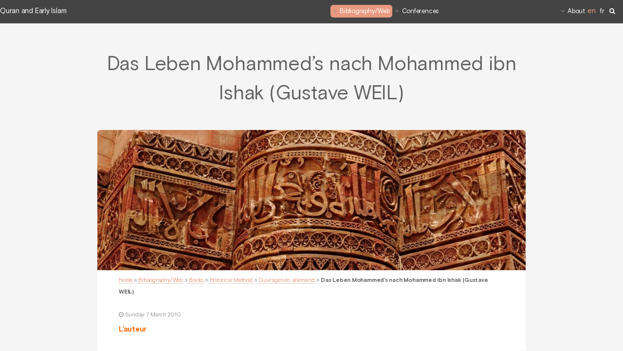

--- FILE ---
content_type: text/html; charset=utf-8
request_url: https://www.quran-earlyislam.com/Das-Leben-Mohammed-s-nach-Mohammed
body_size: 7036
content:
<!DOCTYPE HTML>
<!--
	Alpha by HTML5 UP
	html5up.net | @ajlkn
	Free for personal and commercial use under the CCA 3.0 license (html5up.net/license)
-->
<html class="article">
<head>
	<title>Das Leben Mohammed’s nach Mohammed ibn Ishak (Gustave WEIL)</title>
	<meta http-equiv="Content-Type" content="text/html; charset=utf-8" />
<meta name="viewport" content="width=device-width, initial-scale=1" />


<link rel="alternate" type="application/rss+xml" title="Subscribe to the whole site" href="spip.php?page=backend" />


<link rel='stylesheet' href='local/cache-css/760664fc3d29ff64484cc2d61d5c1d7d.css?1764932716' type='text/css' />



<script type='text/javascript'>var var_zajax_content='content';</script><script>
var mediabox_settings={"auto_detect":true,"ns":"box","tt_img":true,"sel_g":"#documents_portfolio a[type='image\/jpeg'],#documents_portfolio a[type='image\/png'],#documents_portfolio a[type='image\/gif']","sel_c":".mediabox","str_ssStart":"Slideshow","str_ssStop":"Stop","str_cur":"{current}\/{total}","str_prev":"Previous","str_next":"Next","str_close":"Close","str_loading":"Loading\u2026","str_petc":"Press \u2019Esc\u2019 to close","str_dialTitDef":"Dialogue box","str_dialTitMed":"Media display","splash_url":"","lity":{"skin":"_simple-dark","maxWidth":"90%","maxHeight":"90%","minWidth":"400px","minHeight":"","slideshow_speed":"2500","opacite":"0.9","defaultCaptionState":"expanded"}};
</script>
<!-- insert_head_css -->














<script type='text/javascript' src='local/cache-js/115c4ceab18e5c07b52aa64e25fdf996.js?1764933172'></script>










<!-- insert_head -->





<link rel="unapi-server" type="application/xml" title="unAPI" href="https://www.quran-earlyislam.com/spip.php?page=zotspip_unapi&amp;source=zotspip" />












 	<link rel="icon" type="image/png" sizes="96x96" href="squelettes/images/favicon-96x96.png" />
<link rel="apple-touch-icon" sizes="114x114" href="squelettes/images/apple-icon-114x114.png" />
<!-- LazyLoad -->

<script type="text/javascript">/* <![CDATA[ */


$(document).ready(function ($) {

	$(".bloc_cliquable").click(function(){
		window.location = $(this).find("a").eq(0).attr('href');
	});
	$(".bloc_cliquable").hover(function(){
		$(this).css({'cursor':'pointer'});
		// On peut ajouter ici d'autres modifications CSS au survol du bloc
	},function(){
		// Ici, annuler les modifications CSS du survol.
		// Le curseur reprend sa forme automatiquement
	});

    // Search panel toggle
    $('#boutonrecherche').on('click', function () {
        if (!$(this).attr('disabled')) {
            $('.searching').addClass('overlay');
            //$(this).attr('disabled', 'disabled');
        }
    });
    // Search panel toggle
    $('#boutonrecherche2').on('click', function () {
        if (!$(this).attr('disabled')) {
            $('.searching').addClass('overlay');
            //$(this).attr('disabled', 'disabled');
        }
    });

    $('.hide-button').on('click', function () {
        //('#boutonrecherche').removeAttr('disabled');
        $('.searching').removeClass('overlay');
    });


    

});

/* ]]> */</script>


<meta name="generator" content="SPIP 4.4.7" />







<!--[if lte IE 8]><script src="plugins/auto/alpha/v2.2.1/js/ie/html5shiv.js"></script><![endif]-->
<!--[if lte IE 8]><link rel="stylesheet" href="plugins/auto/alpha/v2.2.1/css/ie8.css" /><![endif]-->
<!-- Plugin Métas + -->
<!-- Dublin Core -->
<link rel="schema.DC" href="https://purl.org/dc/elements/1.1/" />
<link rel="schema.DCTERMS" href="https://purl.org/dc/terms/" />
<meta name="DC.Format" content="text/html" />
<meta name="DC.Type" content="Text" />
<meta name="DC.Language" content="en" />
<meta name="DC.Title" lang="en" content="Das Leben Mohammed&#039;s nach Mohammed ibn Ishak (Gustave WEIL) &#8211; Quran and Early Islam" />
<meta name="DC.Description.Abstract" lang="en" content="IBN ISHAQ (Mu&#7717;ammad), Das Leben Mohammed&#039;s nach Mohammed ibn Ishak. bearbeitet von Abd el Malik ibn Hischam ; aus dem Arabischen &#252;bersetzt von Dr. Gustav Weil..., Stuttgart, J. A. Metzler, 1864. (I.&#8230;" />
<meta name="DC.Date" content="2010-03-07" />
<meta name="DC.Date.Modified" content="2021-04-09" />
<meta name="DC.Identifier" content="https://www.quran-earlyislam.com/Das-Leben-Mohammed-s-nach-Mohammed" />
<meta name="DC.Publisher" content="Quran and Early Islam" />
<meta name="DC.Source" content="https://www.quran-earlyislam.com" />

<meta name="DC.Creator" content="Quran and Early Islam" />





<!-- Open Graph -->
 
<meta property="og:rich_attachment" content="true" />

<meta property="og:site_name" content="Quran and Early Islam" />
<meta property="og:type" content="article" />
<meta property="og:title" content="Das Leben Mohammed&#039;s nach Mohammed ibn Ishak (Gustave WEIL) &#8211; Quran and Early Islam" />
<meta property="og:locale" content="en_EN" />
<meta property="og:url" content="https://www.quran-earlyislam.com/Das-Leben-Mohammed-s-nach-Mohammed" />
<meta property="og:description" content="IBN ISHAQ (Mu&#7717;ammad), Das Leben Mohammed&#039;s nach Mohammed ibn Ishak. bearbeitet von Abd el Malik ibn Hischam ; aus dem Arabischen &#252;bersetzt von Dr. Gustav Weil..., Stuttgart, J. A. Metzler, 1864. (I.&#8230;" />

 

<meta property="og:image" content="https://www.quran-earlyislam.com/local/cache-vignettes/L1200xH630/5458f078b5ec3b741bf1f290069b2d-509d9.jpg" />
<meta property="og:image:width" content="1200" />
<meta property="og:image:height" content="630" />
<meta property="og:image:type" content="image/jpeg" />



<meta property="article:published_time" content="2010-03-07" />
<meta property="article:modified_time" content="2021-04-09" />

<meta property="article:author" content="Quran and Early Islam" />








<!-- Twitter Card -->
<meta name="twitter:card" content="summary_large_image" />
<meta name="twitter:title" content="Das Leben Mohammed&#039;s nach Mohammed ibn Ishak (Gustave WEIL) &#8211; Quran and Early Islam" />
<meta name="twitter:description" content="IBN ISHAQ (Mu&#7717;ammad), Das Leben Mohammed&#039;s nach Mohammed ibn Ishak. bearbeitet von Abd el Malik ibn Hischam ; aus dem Arabischen &#252;bersetzt von Dr. Gustav Weil..., Stuttgart, J. A. Metzler, 1864. (I.&#8230;" />
<meta name="twitter:dnt" content="on" />
<meta name="twitter:url" content="https://www.quran-earlyislam.com/Das-Leben-Mohammed-s-nach-Mohammed" />

<meta name="twitter:image" content="https://www.quran-earlyislam.com/local/cache-vignettes/L506xH253/61f0bd1f9b0c64908a540115653c6f-b38f8.jpg?1681466401" />
</head>
<body>
<div id="page-wrapper">

	<!-- Header -->
	<header id="header" class="">
	<div class="accueil"><a href="https://www.quran-earlyislam.com">Quran and Early Islam</a></div>
	<nav id="nav">
		<ul>
			
				
					<li>
						<a href="BIBLIOTHEQUE" class="icon fa-angle-down perso_active">Bibliography/Web </a>
						<ul>
						

							
								<li>
									<a href="Books" class="icon fa-angle-left perso_active">Books</a>
									<ul>
									
										<li><a  class="perso_active" href="L-approche-historico-critique">Historical Method</a></li>
									
										<li><a  href="L-approche-litteraire">Literary Approach</a></li>
									
										<li><a  href="Lectures-exegetiques">Muslim Exegesis</a></li>
									
										<li><a  href="Les-ouvrages-introductifs">Introductions on the Qur&#8217;an</a></li>
									
										<li><a  href="Les-oeuvres-majeures">Important Studies</a></li>
									
									</ul>
								</li>
							

						

							
								<li>
									<a href="Les-collections" class="icon fa-angle-left">Collections</a>
									<ul>
									
										<li><a  href="Collections-anglo-saxones">English Collections </a></li>
									
										<li><a  href="Collections-francaises">French Collections</a></li>
									
										<li><a  href="Deutsch-collection">German Collections</a></li>
									
										<li><a  href="Quranic-Studies-Gerlach-Press">Quranic Studies (Gerlach Press)</a></li>
									
									</ul>
								</li>
							

						

							
								<li>
									<a href="Encyclopedies-dictionnaires" class="icon fa-angle-left">Encyclopedias, Dictionaries, Bibliographies</a>
									<ul>
									
										<li><a  href="Bibliographie-Ouvrages">Bibliographie (Ouvrages)</a></li>
									
										<li><a  href="Dictionnaires">Dictionnaires</a></li>
									
										<li><a  href="Encyclopaedia">Encyclopaedia</a></li>
									
									</ul>
								</li>
							

						

							
								<li>
									<a href="Les-traductions-du-Coran" class="icon fa-angle-left">Translation </a>
									<ul>
									
										<li><a  href="Les-traductions-anglaises">English Translations</a></li>
									
										<li><a  href="Les-traductions-francaises">French Translations</a></li>
									
										<li><a  href="Les-traductions-allemandes">German Translations </a></li>
									
										<li><a  href="Les-traductions-en-latin">Latin translations</a></li>
									
										<li><a  href="Les-traductions-espagnoles">Spanish Translations</a></li>
									
										<li><a  href="Les-traductions-hebraiques">Translations in Hebrew</a></li>
									
									</ul>
								</li>
							

						

							
							<li><a  href="Concordances">Concordances</a></li>
							

						

							
							<li><a  href="Les-revues-internationales">Journals</a></li>
							

						

							
								<li>
									<a href="other-resource" class="icon fa-angle-left">other resource</a>
									<ul>
									
										<li><a  href="NEWS">Archive</a></li>
									
										<li><a  href="RESSOURCES">Bibliographical Index</a></li>
									
										<li><a  href="L-Arabie-preislamique">Pre-islamic Arabia </a></li>
									
										<li><a  href="Le-texte-coranique">The Quranic Text</a></li>
									
										<li><a  href="MUHAMMAD">Muhammad</a></li>
									
									</ul>
								</li>
							

						

							
							<li><a  href="Guide-thematique">Thematic Guide</a></li>
							

						
						</ul>
					</li>
				
			
				
					<li>
						<a href="Conferences-4" class="icon fa-angle-down">Conferences</a>
						<ul>
						

							
							<li><a  href="-2019-">2019</a></li>
							

						

							
							<li><a  href="-2021-">2021</a></li>
							

						

							
							<li><a  href="-2022-">2022</a></li>
							

						

							
							<li><a  href="-2023-">2023</a></li>
							

						

							
							<li><a  href="-2024-">2024</a></li>
							

						

							
							<li><a  href="-2025-">2025</a></li>
							

						
						</ul>
					</li>
				
			
				
					<li>
						<a href="https-www-mehdi-azaiez-org-Mehdi-Azaiez-Asst-Professor-UCLouvain" class="icon fa-angle-down">About</a>
						<ul>
						

							
							<li><a  href="MY-BOOKS">Books</a></li>
							

						

							
							<li><a  href="Articles-Contributions">Articles &amp; Contributions</a></li>
							

						

							
							<li><a  href="COURSES-KU-Leuven">Courses (UCL/KUL/UL/UNIFR)</a></li>
							

						

							
							<li><a  href="INTERNATIONAL-CONFERENCES-Organisation">Conferences (Organisation)</a></li>
							

						

							
							<li><a  href="Conferences">Conferences</a></li>
							

						

							
							<li><a  href="MY-RESEARCH">Research</a></li>
							

						

							
							<li><a  href="Affiliations">Affiliations</a></li>
							

						
						</ul>
					</li>
				
			
			
			<li><div id="menu_lang">
		<strong class="langue_en" title="English">en</strong> 
		  <a href="Das-Leben-Mohammed-s-nach-Mohammed?action=converser&amp;var_lang=fr&amp;redirect=https%3A%2F%2Fwww.quran-earlyislam.com%2FDas-Leben-Mohammed-s-nach-Mohammed" rel="alternate" lang="fr"  title="fran&#231;ais" class="langue_fr">fr</a> 
	</div></li>
			<li><a class="fa fa-search" href="javascript:void(0)" id="boutonrecherche"></a></li>
		</ul>
	</nav>
	<div class="lang_recherche">
		<ul>
			<li><div id="menu_lang">
		<strong class="langue_en" title="English">en</strong> 
		  <a href="Das-Leben-Mohammed-s-nach-Mohammed?action=converser&amp;var_lang=fr&amp;redirect=https%3A%2F%2Fwww.quran-earlyislam.com%2FDas-Leben-Mohammed-s-nach-Mohammed" rel="alternate" lang="fr"  title="fran&#231;ais" class="langue_fr">fr</a> 
	</div></li>
			<li><a class="fa fa-search" href="javascript:void(0)" id="boutonrecherche2"></a></li>
		</ul>
	</div>
</header>
<!-- Search bar -->
<div class="header-panel-wrap searching">

	<div class="header-panel">

		<div class="header-panel-header container">

			<h1 class="header-panel-title">Rechercher sur mehdi-azaiez.org</h1>

			<button type="button" class="hide-button">
				<i class="fa fa-times"></i> Fermer
			</button>

		</div>

		<div class="header-panel-form search-form container">

			<div class="formulaire_spip formulaire_recherche" id="formulaire_recherche">
<form action="spip.php?page=recherche" method="get"><div class="editer-groupe">
	<input name="page" value="recherche" type="hidden"
>
	
	<label for="recherche">Search:</label>
	<input placeholder="Je cherche un auteur, une publication ..." type="search" class="search text" size="10" name="recherche" id="recherche" accesskey="4" autocapitalize="off" autocorrect="off" onfocus="this.value='';"
	/>
	<button type="submit" class="header-panel-form-btn search-field-button">
		<i class="fa fa-search"></i>
	</button>
</div></form>
</div>

		</div>

	</div>

</div>
	<!-- Main -->

	<section id="main" class="container">
		<header>
			<h1 class="crayon article-titre-908 ">Das Leben Mohammed’s nach Mohammed ibn Ishak (Gustave WEIL)</h1>
			
		</header>
		<div class="box">
			<span class="image featured">
				<img src="[data-uri]"
						data-sizes="auto"
						data-srcset="local/cache-vignettes/L450xH148/850f33d1e306372cfd95505a18d0b8-4babd.jpg?1681466399 450w,
						local/cache-vignettes/L768xH252/850f33d1e306372cfd95505a18d0b8-f05fa.jpg?1681466400 768w,
						local/cache-vignettes/L992xH325/850f33d1e306372cfd95505a18d0b8-00aca.jpg?1681466400 992w,
						local/cache-vignettes/L1280xH420/850f33d1e306372cfd95505a18d0b8-e9ee4.jpg?1681466400 1200w"
						data-src="local/cache-vignettes/L450xH148/850f33d1e306372cfd95505a18d0b8-4babd.jpg?1681466399"
						class="lazyload spip_logos" alt="Das Leben Mohammed&#039;s nach Mohammed ibn Ishak (Gustave WEIL)"  itemprop="image" />
				<noscript>
					<img src="local/cache-vignettes/L450xH148/850f33d1e306372cfd95505a18d0b8-4babd.jpg?1681466399" alt="Das Leben Mohammed&#039;s nach Mohammed ibn Ishak (Gustave WEIL)"  itemprop="image" />
				</noscript>
			</span>
			<p class="arbo"><a href="https://www.quran-earlyislam.com/">Home</a> &gt; <a href="BIBLIOTHEQUE">Bibliography/Web</a> &gt; <a href="Books">Books</a> &gt; <a href="L-approche-historico-critique">Historical Method</a> &gt; <a href="Ouvrages-en-allemand">Ouvrages en allemand</a> &gt; <strong class="on">Das Leben Mohammed’s nach Mohammed ibn Ishak (Gustave WEIL)</strong></p>
			<p class="publication">
			<i class="fa fa-clock-o"></i> <time class="date" title="2010-03-07T09:51:35Z">Sunday 7 March 2010</time>
			</p>
			<div class="crayon article-texte-908 "><p><strong class="caractencadre-spip spip">L&#8217;auteur</strong></p>
<p><a href="WEIL-Gustav-1808-1889" class="spip_in">Gustav Weil</a> fit ses études à l’Ecole Talmudique de Metz et étudia l’histoire et l’arabe à Paris et Heidelberg. Il travailla pendant plusieurs années en Égypte en tant que traducteur, et où il perfectionna son arabe, et appris le persan et le turc. Il a finalement terminé sa carrière en tant que professeur à l’Université de Heidelberg.</p>
<p><strong class="caractencadre-spip spip">Préface</strong> (p. III-IV)</p>
<p>Als ich iin Herbst 1862 in Badenweiler war, äusserte ein Freund und Beförderer arabischer Studien den Wunsch, es möchte das Leben Mohammed&#8217;s von Ibn Ishak durch eine Uebersetzung auch Nicht-Orientalisten zugänglich gemacht werden. Ich unterzog mich dieser Arbeit, weil die älteste uns erhaltene, von einem Mohammedaner verfasste ausführliche Biographie Moharamed&#8217;s, gewiss verdient Gemeingut auch derjenigen Historiker und Theologen zu werden, die der arabischen Sprache nicht kundig sind, und gerade in unserer Zeit, in welcher Mohammed ein Gegenstand ernster Studien geworden ist, dürfte es angemessen sein, die älteste arabische Quelle Über denselben zu allgemeinem Verständnisse zu bringen.<br class='autobr' />
Mohammed Ibn Ishak, der Verfasser dieses Werks, lebte in der ersten Hälfte des zweiten Jahrhunderts der Hidjrah, und galt bei seinen Zeitgenossen sowohl als bei nachfolgenden Gelehrten als ein ausgezeichneter und zuverlässiger Traditionssammler, wenn auch Keid und Sektenhass ihn zu verdächtigen suchte. Wir können ihn als den treuen Ausdruck der zu seiner Zeit über Mohammed cnrsirendenUeberlieferung betrachten, und dürfen es nicht ihm anrechnen, wenn wir Manches von ihm als historische Thatsache Berichtete in das Gebiet der Sage verweisen müssen. Wir besitzen zwar nicht die Urschriften des Verfassers, sondern die Bearbeitung derselben durch Ibn Hischam, welcher im Jahre 213 d. H. starb, aber Jene sind nicht nur ihrem Hauptinhalte nach, sondern selbst im wörtlichen Ausdruck, beibehalten worden, denn es wurde bei den alten arabischen Traditionssammlern gerade darauf grosses Gewicht gelegt, die Worte der Augenzeugen, oder der ersten Berichterstatter, welchen die Thatsachen von Jenen erzählt worden sind, der Nachwelt unverändert zu überliefern. Wo Ibn Hischam Zusätze macht — meistens Erläuterungen, weitere Ausführung, oder anders lautende Tradition — gibt er sie als solche, eben so wenig verhehlter es, wo er vom Original etwas ausgelassen hat, und gibt auch stets seine Gründe dafür an — entweder weil das Ausgelassene dem Leben Mohammed&#8217;s zu fern liegt, oder weil es die Grenzen des Anstandes überschreitet, was häufig bei einzelnen Versen in Spottgedichten vorkommt. —<br class='autobr' />
Dieses Werk ist übrigens nicht blos als Biographie des Stifters des Islams von unschätzbarem Werthe, sondern auch als eines der ältesten Erzeugnisse der arabischen Literatur, als Führer durch das Labyrinth des Korans, und als eine Sammlung vieler werthvollen Gedichte, von Zeitgenossen Mohammed&#8217;s, die vom Verfasser der Darstellung der Ereignisse angereiht wurden, auf welche sie sich beziehen. Die Uebersetzung dieser Gedichte, von denen zuweilen nur Fragmente mitgetheilt werden, und in welchen hie und da eine Kenntniss von Personen und Thatsachen vorausgesetzt wird, die uns abgeht, war mit vielen Schwierigkeiten verknüpft, um so grösser, da auch die besten Handschriften, welche der gelehrte Herausgeber des Textes benutzt hat, noch erhebliche Fehler enthalten. Manche konnte ich mit Hülfe einiger Handschriften *) lösen, hie und da musste ich nach eigenen Conjecturen den Text verbessern, was ich in den Anmerkungen, wenn es sich nicht blos um unbedeutende Punctations- oder Druckfehler handelte, stets angegeben habe. Ueber manche Aenderungcn im Texte, so wie über den Sinn einzelner dunkler oder zweideutiger Stellen, habe ich mich auch mit meinem hochgeehrten Freunde, Herrn Professor Fleischer, besprochen, der in den meisten Fällen meine Ansicht theilte.<br class='autobr' />
Dem Verlangen des gelehrten Freundes gemäss, welcher den Anstoss zu dieser Arbeit gegeben, habe ich den Text vollständig und so wörtlich als möglich übersetzt, und muss daher Nichtorientalisten um Nachsicht mit mancher Härte im Ausdruck, so wie mit manchen ihnen vielleicht als überflüssig erscheinenden Stellen bitten.</p>
<p>Heidelberd, im Mai 1864.</p></div>

			<hr /><p class="crayon article-hyperlien-908 hyperlien">View online : <a href="http://books.google.fr/books?pg=PR1&amp;id=t6lZAAAAMAAJ#v=onepage&amp;q=&amp;f=false">ouvrage intégral en ligne, 2 vols (éd. 1864)</a></p>
			

			
			
			
		</div>
		
		
		
	
	</section>
	
	<!-- Footer -->
	<footer id="footer">
	<ul class="icons">
		
		
		
		
		
		
	</ul>

    <ul class="copyright">
        <li><a href="https://www.quran-earlyislam.com">Home</a></li>
        <li><a href="Mentions-legales">Legal notice</a></li>
        <li><a href="Personal-data">Personal data</a></li>
        <li><a href="Mehdi-Azaiez">Contact</a></li>
    </ul>
    <ul class="copyright">
        <li><a rel="contents" href="spip.php?page=plan" class="first">Site Map</a></li>
        <li><a href="https://www.spip.net/" title="Site powered by SPIP">Site powered by SPIP</a></li>
		<li><a href="spip.php?page=login&amp;url=Das-Leben-Mohammed-s-nach-Mohammed%3Flang%3Den" rel="nofollow" class='login_modal'>Log in</a></li>    </ul>
    <ul class="copyright">
        <li>&copy; Quran and Early Islam</li>
		<li>Design: <a href="http://html5up.net">HTML5 UP</a></li>
    </ul>
</footer>
</div>

</body>
</html>



--- FILE ---
content_type: text/css
request_url: https://www.quran-earlyislam.com/local/cache-css/760664fc3d29ff64484cc2d61d5c1d7d.css?1764932716
body_size: 16360
content:
@import url('https://www.quran-earlyislam.com/plugins/auto/alpha/v2.2.1/css/font-awesome.min.css');
/* compact [
	squelettes-dist/css/typo.css
	squelettes-dist/css/media.css
	squelettes-dist/css/spip.css
	plugins-dist/mediabox/lib/lity/lity.css?1764926070
	plugins-dist/mediabox/lity/css/lity.mediabox.css?1764926070
	plugins-dist/mediabox/lity/skins/_simple-dark/lity.css?1764926070
	plugins-dist/porte_plume/css/barre_outils.css?1764926072
	local/cache-css/cssdyn-css_barre_outils_icones_css-ae34aa41.css?1763971567
	plugins/auto/typoenluminee/v4.0.1/css/enluminurestypo.css
	plugins/auto/mll/v2.1.0/mll_styles.css
	local/cache-css/cssdyn-css_main_css-26f1e171.css?1739883518
	plugins/auto/alpha/v2.2.1/css/alpha.spip.css
	squelettes/css/perso.css
	plugins/auto/zotspip/v4.1.1/css/zotspip.css
] 77.6% */

/* squelettes-dist/css/typo.css */
html{font-size:100.01%;-ms-text-size-adjust:100%;-webkit-text-size-adjust:100%}
body{font-size:1em;line-height:1.5}
.font1{font-family:serif}
.font2{font-family:sans-serif}
.font3{font-family:monospace}
.font4{font-family:fantasy}
h1,.h1,h2,.h2,h3,.h3,h4,.h4,h5,.h5,h6,.h6{display:block;margin:0;padding:0;font-size:100%;font-weight:400}
h1,.h1{font-size:2em;line-height:1.5;margin-bottom:.75em}
h2,.h2{font-size:1.5em;line-height:1;margin-bottom:1em}
h3,.h3{font-size:1.25em;line-height:1.2;margin-bottom:1.2em}
h4,.h4{font-size:1.1em;line-height:1.364;margin-bottom:1.364em}
h5,.h5{font-size:1em;font-weight:700;margin-bottom:1.5em}
h6,.h6{font-size:1em;font-weight:700}
h1 small,.h1 small,h2 small,.h2 small,h3 small,.h3 small,h4 small,.h4 small,h5 small,.h5 small,h6 small,.h6 small{font-size:60%;line-height:0}
hr{-moz-box-sizing:content-box;box-sizing:content-box;height:0;margin:1.5em 0;border:solid;border-width:1px 0 0}
em,i,.i{font-style:italic}
strong,b,.b{font-weight:700}
mark,.mark{background:#ff0;color:#000}
.smaller{font-size:75%}
small,.small{font-size:80%}
big,.big{font-size:130%}
.bigger{font-size:175%}
.biggest{font-size:200%}
abbr[title],acronym[title]{border-bottom:.1em dotted;text-decoration:none;cursor:help}
@media print{abbr[title]{border-bottom:0}
abbr[title]:after{content:" (" attr(title) ")"}}
dfn,.dfn{font-weight:700;font-style:italic}
s,strike,del,.del{opacity:.5;text-decoration:line-through}
ins,.ins{background-color:rgba(255,255,204,0.5);text-decoration:none}
u,.u{text-decoration:underline}
sup,.sup,sub,.sub{position:relative;font-size:80%;font-variant:normal;line-height:0;vertical-align:baseline}
sup,.sup{top:-.5em}
sub,.sub{bottom:-.25em}
.lead{font-size:120%}
.caps{font-variant:small-caps}
.quiet{color:#555}
.text-left{text-align:left}
.text-right{text-align:right}
.text-center{text-align:center}
.text-justify{text-align:justify;text-justify:newspaper}
ul{list-style-type:disc}
ul ul{list-style-type:circle}
ul ul ul{list-style-type:square}
ol{list-style-type:decimal}
ol ol{list-style-type:lower-alpha}
ol ol ol{list-style-type:lower-greek}
ul ul,ol ol,ul ol,ol ul{margin-top:0;margin-bottom:0}
ol,ul{margin-left:1.5em;-webkit-margin-before:0;-webkit-margin-after:0}
dt{font-weight:700}
dd{margin-left:1.5em}
.list-none{margin-left:0;list-style:none}
.list-none li:before{content:''}
.list-square{margin-left:1.5em;list-style:square}
.list-square li:before{content:''}
.list-disc{margin-left:1.5em;list-style:disc}
.list-disc li:before{content:''}
.list-circle{margin-left:1.5em;list-style:circle}
.list-circle li:before{content:''}
.list-decimal{margin-left:1.5em;list-style:decimal}
.list-decimal li:before{content:''}
.list-inline{margin-left:0}
.list-inline li{display:inline-block;margin:0;margin-right:1em}
.list-inline li:Last-Child{margin-right:0}
.list-inline.list-inline-sep li{margin-right:0}
.list-inline.list-inline-sep li:after{content:" | "}
.list-inline.list-inline-sep li:Last-Child:after{content:''}
.list-inline.list-inline-dash li{margin-right:0}
.list-inline.list-inline-dash li:after{content:" - "}
.list-inline.list-inline-dash li:Last-Child:after{content:''}
.list-inline.list-inline-comma li{margin-right:0}
.list-inline.list-inline-comma li:after{content:","}
.list-inline.list-inline-comma li:Last-Child:after{content:". "}
.list-block li{display:block;margin-right:0}
table{max-width:100%;border-collapse:collapse;border-spacing:0}
.table{width:100%}
.table caption,table.spip caption,.table th,table.spip th,.table td,table.spip td{padding:.375em}
.table caption,table.spip caption{font-weight:700;text-align:left;border-bottom:2px solid}
.table th,table.spip th{font-weight:700}
.table th,table.spip th,.table td,table.spip td{border-bottom:1px solid}
.table thead th,table.spip thead th{vertical-align:bottom}
.table tbody tr:hover td{background-color:rgba(34,34,34,0.050000000000000044)}
.table tfoot{font-style:italic}
.table tfoot td{border-bottom:0;vertical-align:top}
@media (max-width:640px){.table-responsive{width:100%;overflow-y:hidden;overflow-x:scroll;margin-bottom:1.5em}
.table-responsive table{width:100%;margin-bottom:0}
.table-responsive thead,.table-responsive tbody,.table-responsive tfoot,.table-responsive tr,.table-responsive th,.table-responsive td{white-space:nowrap}}
q{quotes:"\201C" "\201D" "\2018" "\2019"}
:lang(en) > q{quotes:"\201C" "\201D" "\2018" "\2019"}
:lang(fr) > q{quotes:"\00AB\A0" "\A0\00BB" "\201C" "\201D" "\2018" "\2019"}
:lang(es) > q{quotes:"\00AB" "\00BB" "\201C" "\201D"}
:lang(it) > q{quotes:"\00AB\A0" "\A0\00BB" "\201C" "\201D"}
:lang(de) > q{quotes:"\00BB" "\00AB" "\203A" "\2039"}
:lang(no) > q{quotes:"\00AB\A0" "\A0\00BB" "\2039" "\203A"}
q:before{content:open-quote}
q:after{content:close-quote}
blockquote{position:relative;padding-left:1.5em;border:solid rgba(34,34,34,0.19999999999999996);border-width:0 0 0 5px}
blockquote:before{z-index:-1;position:absolute;left:0;top:0;content:"\00AB";line-height:0;font-size:10em;color:rgba(34,34,34,0.09999999999999998)}
cite,.cite{font-style:italic}
address{font-style:italic}
pre,code,kbd,samp,var,tt{font-family:monospace;font-size:1em}
pre{white-space:pre-wrap;word-break:break-all;overflow-wrap:break-word}
kbd{white-space:nowrap;padding:.1em .3em;background-color:#eee;border:1px solid #aaa;border-radius:4px;box-shadow:0 2px 0 rgba(0,0,0,0.2),0 0 0 1px #fff inset;color:#333}
samp{font-weight:700}
var{font-style:italic}
.box{display:block;margin-bottom:1.5em;padding:1.5em 1.5em;padding-bottom:.1em;border:1px solid}
@media print{.box{border:1px solid!important}}
@media (min-width:640px){.box.right{width:33%;margin-left:1.5em}
.box.left{width:33%;margin-right:1.5em}
.box.center{width:75%}}
p,.p,ul,ol,dl,dd,blockquote,address,pre,.table,fieldset{margin-bottom:1.5em}
@media (max-width:640px){img,table,td,blockquote,code,pre,textarea,input,iframe,object,embed,video{max-width:100%!important}
textarea,table,td,th,pre,code,samp{overflow-wrap:break-word}
pre,code,samp{white-space:pre-line}}
@media (orientation:landscape) and (max-device-width:640px){html,body{-webkit-text-size-adjust:100%}}
@media print{pre,blockquote{page-break-inside:avoid}
thead{display:table-header-group}
tr,img{page-break-inside:avoid}
@page{margin:2cm .5cm}
p,h2,h3{orphans:3;widows:3}
h2,h3{page-break-after:avoid}}

/* squelettes-dist/css/media.css */
img,video,canvas,svg{max-width:100%;height:auto}
@media print{img,video,canvas,svg{max-width:100%!important}}
img{vertical-align:middle}
audio,canvas,progress,video{vertical-align:baseline}
audio:not([controls]){display:none;height:0}
template{display:none}
.thumb,.thumb.left{margin:0 10px 10px 0}
.thumb.right{margin:0 0 10px 10px}
img.round{border-radius:5px}
img.circle{border-radius:50%}
img.border{padding:4px;background-color:#fff;border:1px solid #bbb}
img.shadow{box-shadow:-1px 2px 5px 1px rgba(0,0,0,0.7),-1px 2px 20px rgba(255,255,255,0.6) inset}
figure{margin:0;margin-bottom:.75em;text-align:center}
figure.center{margin-bottom:1.5em}
figure.left{margin-right:1.5em}
figure.right{margin-left:1.5em}
@media (max-width:640px){figure{margin-bottom:1.5em}
figure.left{float:none;margin-right:0}
figure.right{float:none;margin-left:0}}

/* squelettes-dist/css/spip.css */
ul,ol{list-style:none;margin-left:0}
s,strike,del,.del{opacity:1}
.spip-puce b{display:none}
.spip-puce{position:relative;top:1px;display:inline-block;font-style:normal;font-weight:700;font-size:1.4em;line-height:0.7;-webkit-font-smoothing:antialiased;-moz-osx-font-smoothing:grayscale}
.spip-puce:before{content:"\203A"}
ul.spip,ol.spip{margin-left:50px}
@media (max-width:640px){ul.spip,ol.spip{margin-left:1.5em}}
ul.spip{list-style-type:square}
li ul.spip{list-style-type:disc}
li li ul.spip{list-style-type:circle}
ol.spip{list-style-type:decimal}
dl.spip dt,dl.spip dd{padding-left:50px}
dl.spip dt{clear:both}
table.spip{width:100%}



@media (max-width:640px){table.spip th,table.spip tr,table.spip td{display:block}
table.spip thead th{border-bottom:none!important}
table.spip thead th+th{border-top:none}
table.spip tr{border-bottom:1px solid}
table.spip td{border-bottom:none}}
pre,code,kbd,samp,var,tt,.spip_code,.spip_cadre{font-family:'Courier New',Courier,monospace}
.spip_logo{float:right;margin:0 0 10px 10px;padding:0;border:none}
.spip_logo_center{clear:both;display:block;margin:0 auto 1.5em}
.spip_logo_left{float:left;margin-right:1.5em;margin-bottom:1.5em}
.spip_logo_right{float:right;margin-left:1.5em;margin-bottom:1.5em}
.spip_documents{margin-bottom:1.5em;padding:0;background:none;max-width:100%}
.spip_documents,.spip_documents_center,.spip_doc_titre,.spip_doc_descriptif,.spip_doc_credits{margin-right:auto;margin-left:auto;text-align:center;min-width:120px}
.spip_documents_center{clear:both;display:block;width:100%}
.spip_documents_left{float:left;margin-right:1.5em;max-width:33%}
.spip_documents_right{float:right;margin-left:1.5em;max-width:33%}
.spip_doc_descriptif{clear:both}
.spip_doc_credits{font-style:italic;clear:both}
.spip_documents>a{display:inline-block}
.spip_documents table{text-align:left}
table.spip .spip_document_image{width:auto!important}
.spip_document{display:flex;justify-content:center;align-items:center}
.spip_doc_inner{margin:0 auto;text-align:center;max-width:100%}
.spip_doc_inner>*{margin-left:auto;margin-right:auto}
.spip_document .spip_doc_lien{display:inline-block}
.spip_doc_legende{display:block;max-width:25em}
.spip_document img,.spip_document svg{max-width:100%;height:auto}
@media (max-width:480px){.spip_documents_left,.spip_documents_right{float:none;margin-left:auto;margin-right:auto;max-width:100%}}
.spip_modele{float:right;display:block;width:25%;margin:0 0 1.5em 1.5em;padding:1.5em;background-color:#EEE}
.formulaire_spip fieldset{margin:3em 0 0;padding:1em 0}
.formulaire_spip fieldset fieldset{margin-left:1em}
.formulaire_spip label{padding:4px 0;font-weight:700}
.formulaire_spip h3.legend,.formulaire_spip legend.legend{font-size:120%;font-weight:700;padding-bottom:.2em;border-bottom:1px solid #CCC}
.formulaire_spip .editer,.formulaire_spip .choix{clear:both;padding:.3em 0}
.formulaire_spip .editer{margin:.7em 0}
.formulaire_spip .saisie_radio input,.formulaire_spip .saisie_radio label,.formulaire_spip .saisie_checkbox input,.formulaire_spip .saisie_checkbox label,.formulaire_spip .saisie_case input,.formulaire_spip .saisie_case label,.formulaire_spip .saisie_oui_non input,.formulaire_spip .saisie_oui_non label,.formulaire_spip .saisie_mot input,.formulaire_spip .saisie_mot label{display:inline-block}
.formulaire_spip .saisie_input label,.choix label{cursor:pointer}
.formulaire_spip .explication{font-style:italic}
.formulaire_spip .explication p{margin:0}
.formulaire_spip p.explication{font-size:90%;margin-bottom:.5em}
.formulaire_spip .choix label{font-size:100%;font-weight:400;padding:0}
.formulaire_spip .choix.choix_alternatif:after{content:'';clear:both;display:block}
.formulaire_spip .choix.choix_alternatif label{float:left;width:20%;text-align:right}
.formulaire_spip .choix.choix_alternatif input{float:right;width:78%}
.formulaire_spip .browser .frame{display:inline-block;vertical-align:top;width:32%;min-width:170px;border:solid 1px #aaa;background-color:#F7F7F7;padding:.2em;margin-bottom:1em}
.formulaire_spip ul.item_picked{margin:0}
.formulaire_spip ul.item_picked li{display:inline-block;padding:0 .2em;background-color:#F7F7F7;border:solid 1px #aaa;margin-right:.2em;margin-bottom:.2em}
.formulaire_spip ul.item_picked li span.sep{display:none}
.formulaire_spip .picker_bouton{text-align:right}
.formulaire_spip .boutons{clear:both;margin:0;padding:0;text-align:right}
@media print{.formulaire_spip{display:none}}
.markItUp .markItUpHeader ul .markItUpSeparator{display:none}
.formulaire_spip .previsu{margin-bottom:1.5em;padding:.75em;border:2px dashed #F57900}
fieldset.previsu legend{color:#F57900}
.reponse_formulaire{margin-bottom:1.5em;padding:.75em;border:2px solid #ddd}
.reponse_formulaire_ok{background:#e6efc2;color:#264409;border-color:#c6d880}
.reponse_formulaire_erreur{background:#fbe3e4;color:#8a1f11;border-color:#fbc2c4}
.reponse_formulaire_ok a{color:#264409}
.reponse_formulaire_erreur a{color:#8a1f11}
.erreur_message{color:red}
.editer.erreur input[type="text"],.editer.erreur input.text,.editer.erreur input[type="password"],.editer.erreur input.password,.editer.erreur textarea,li.erreur input[type="text"],li.erreur input.text,li.erreur input[type="password"],li.erreur input.password,li.erreur textarea{background-color:#fbe3e4;border-color:#fbc2c4}
.spip_surligne{background-color:yellow}
.formulaire_recherche *{display:inline}
div.spip,ul.spip,ol.spip,.spip_poesie,.spip_cadre_block,.spip_code_block,.spip_documents.spip_documents_center{margin-bottom:1.5em}
.pagination{clear:both;text-align:center}
@media print{.pagination{display:none}}
a.spip_note{font-weight:700}




.on{font-weight:700}
@media print{.spip-admin,#spip-admin{display:none}}

/* plugins-dist/mediabox/lib/lity/lity.css?1764926070 */
/*! Lity - v3.0.0-dev - 2020-04-26
* http://sorgalla.com/lity/
* Copyright (c) 2015-2020 Jan Sorgalla;Licensed MIT */
.lity-active,.lity-active body{overflow:hidden}
.lity{z-index:9990;position:fixed;top:0;right:0;bottom:0;left:0;white-space:nowrap;background:#0b0b0b;background:rgba(0,0,0,.9);outline:none!important;opacity:0;-webkit-transition:opacity .3s ease;-o-transition:opacity .3s ease;transition:opacity .3s ease}
.lity.lity-opened{opacity:1}
.lity.lity-closed{opacity:0}
.lity *{-webkit-box-sizing:border-box;-moz-box-sizing:border-box;box-sizing:border-box}
.lity-wrap{z-index:9990;position:fixed;top:0;right:0;bottom:0;left:0;text-align:center;outline:none!important}
.lity-wrap:before{content:'';display:inline-block;height:100%;vertical-align:middle;margin-right:-.25em}
.lity-loader{z-index:9991;color:#fff;position:absolute;top:50%;margin-top:-.8em;width:100%;text-align:center;font-size:14px;font-family:Arial,Helvetica,sans-serif;opacity:0;-webkit-transition:opacity .3s ease;-o-transition:opacity .3s ease;transition:opacity .3s ease}
.lity-loading .lity-loader{opacity:1}
.lity-container{z-index:9992;position:relative;text-align:left;vertical-align:middle;display:inline-block;white-space:normal;max-width:100%;max-height:100%;outline:none!important}
.lity-content{z-index:9993;width:100%;-webkit-transform:scale(1);-ms-transform:scale(1);-o-transform:scale(1);transform:scale(1);-webkit-transition:-webkit-transform .3s ease;transition:-webkit-transform .3s ease;-o-transition:-o-transform .3s ease;transition:transform .3s ease;transition:transform .3s ease,-webkit-transform .3s ease,-o-transform .3s ease}
.lity-loading .lity-content,.lity-closed .lity-content{-webkit-transform:scale(0.8);-ms-transform:scale(0.8);-o-transform:scale(0.8);transform:scale(0.8)}
.lity-content:after{content:'';position:absolute;left:0;top:0;bottom:0;display:block;right:0;width:auto;height:auto;z-index:-1;-webkit-box-shadow:0 0 8px rgba(0,0,0,.6);box-shadow:0 0 8px rgba(0,0,0,.6)}
.lity-close,.lity-close:hover,.lity-close:focus,.lity-close:active,.lity-close:visited{z-index:9994;width:35px;height:35px;position:fixed;right:0;top:0;-webkit-appearance:none;cursor:pointer;text-decoration:none;text-align:center;padding:0;color:#fff;font-style:normal;font-size:35px;font-family:Arial,Baskerville,monospace;line-height:35px;text-shadow:0 1px 2px rgba(0,0,0,.6);border:0;background:none;-webkit-box-shadow:none;box-shadow:none}
.lity-close::-moz-focus-inner{border:0;padding:0}
.lity-close:active{top:1px}
.lity-image img{max-width:100%;display:block;line-height:0;border:0}
.lity-iframe .lity-container{width:100%;max-width:964px}
.lity-iframe-container{width:100%;height:0;padding-top:56.25%;overflow:auto;pointer-events:auto;-webkit-transform:translateZ(0);transform:translateZ(0);-webkit-overflow-scrolling:touch}
.lity-iframe-container iframe{position:absolute;display:block;top:0;left:0;width:100%;height:100%;-webkit-box-shadow:0 0 8px rgba(0,0,0,.6);box-shadow:0 0 8px rgba(0,0,0,.6);background:#000}
.lity-hide{display:none}

/* plugins-dist/mediabox/lity/css/lity.mediabox.css?1764926070 */
.box_mediabox{display:block;margin:0;padding:0;width:auto;height:auto;background:none;border:0}
.box_mediabox:before{content:'';display:block;position:fixed;top:0;right:0;bottom:0;left:0;background:#000;opacity:0.9}
@media(min-width:500px){.box_mediabox .lity-container{max-width:90%;max-height:90%}}
@media(max-width:499.9px){.box_mediabox .lity-container{max-width:100%!important;max-height:100%!important}}
.box_mediabox.lity-height-set .lity-content{height:100%;min-height:0!important}
.box_mediabox.lity-image .lity-content{display:flex;justify-content:center;align-items:center}
.box_mediabox.lity-image .lity-image-figure{display:block;margin:0}
.box_mediabox.lity-image .lity-image-figure::before{content:'';display:block;position:absolute;left:0;top:0;width:100%;height:100%;z-index:-1;background-color:transparent;transition:background-color 0.25s ease-in 0.1s}
.box_mediabox.lity-image.lity-ready .lity-image-figure::before{background-color:#fff}
.lity-image-caption.min,.lity-image-caption.expanded{cursor:pointer}
.lity-image-caption.min .lity-image-caption-text{max-height:4.5rem;overflow:hidden;text-overflow:ellipsis;white-space:nowrap}
.lity-image-caption.min .spip_doc_titre,.lity-image-caption.min .spip_doc_descriptif,.lity-image-caption.min .spip_doc_credits{white-space:nowrap;overflow:hidden;text-overflow:ellipsis}
.lity-image-caption.min .spip_doc_descriptif:not(:first-child),.lity-image-caption.min .spip_doc_credits:not(:first-child){display:none}
.box_mediabox.lity-inline .lity-content,.box_mediabox.lity-ajax .lity-content{background:#fff}
.box_mediabox.lity-inline .lity-content>*,.box_mediabox.lity-ajax .lity-content-inner{overflow:auto;padding:1rem}
.mediabox-hide{display:none}
.box_mediabox .mediabox-hide{display:block}
.box_mediabox.lity-iframe .lity-iframe-container iframe{background:#fff}
.box_mediabox.lity-height-set.lity-iframe .lity-iframe-container{height:100%;padding:0;transform:none}
.lity-active body{height:auto!important;overflow:hidden!important}
.box_mediabox.lity-loading .lity-content{background:transparent}
.box_mediabox.lity-loading .lity-content:after{display:none}
.lity-loading .box-loading{display:block;position:absolute;top:50%;left:50%;margin-top:-2.5em;margin-left:-2.5em;width:5em;height:5em}
.lity-loading .box-loading:after{content:" ";display:block;width:4em;height:4em;margin:.5em;border-radius:50%;border:.375em solid #000;border-color:#000 #fff #000 #fff;opacity:0.5;animation:lds-dual-ring 1.2s linear infinite}
@keyframes lds-dual-ring{0%{transform:rotate(0deg)}
100%{transform:rotate(360deg)}}
.box_mediabox.lity-closing:before{opacity:0}
.lity-group-progress-bar{display:none;position:fixed;bottom:0;left:0;right:0;height:.33em}
.lity-slideshow .lity-group-progress-bar{display:block}
.lity-group-progress-bar-status{position:absolute;left:0;height:100%;top:0;background:#888}
.lity-no-transition-on-open .lity-content,.lity-no-transition .lity-content{transition:none!important}
.lity-no-transition-on-open-none.lity-loading .lity-content,.lity-no-transition.lity-loading .lity-content,.lity-no-transition.lity-closed .lity-content{-webkit-transform:none!important;-ms-transform:none!important;-o-transform:none!important;transform:none!important}
.lity-transition-on-open-slide-from-right .lity-content,.lity-transition-on-open-slide-from-left .lity-content{-webkit-transform:scale(1) translateX(0);-ms-transform:scale(1) translateX(0);-o-transform:scale(1) translateX(0);transform:scale(1) translateX(0)}
.lity-transition-on-open-slide-from-right.lity-loading .lity-content{-webkit-transform:scale(1) translateX(50vw);-ms-transform:scale(1) translateX(50vw);-o-transform:scale(1) translateX(50vw);transform:scale(1) translateX(50vw)}
.lity-transition-on-open-slide-from-left.lity-loading .lity-content{-webkit-transform:scale(1) translateX(-50vw);-ms-transform:scale(1) translateX(-50vw);-o-transform:scale(1) translateX(-50vw);transform:scale(1) translateX(-50vw)}
:root{--mediabox-sidebar-width:25rem;--mediabox-sidebar-height:calc(5rem + 20%);--mediabox-sidebar-close-size:2rem}
.box_mediabox.lity-sidebar:before{opacity:0.5}
.box_mediabox.lity-sidebar .lity-wrap{display:flex}
.box_mediabox.lity-sidebar .lity-container{position:relative;transition:transform 0.3s ease-in-out}
.box_mediabox.lity-sidebar .lity-content{height:100%;width:100%;min-width:initial;min-height:initial;transition:none!important;transform:none!important;padding-block-start:var(--mediabox-sidebar-close-size)}
.box_mediabox.lity-sidebar .lity-close{position:absolute;color:inherit;width:var(--mediabox-sidebar-close-size);height:var(--mediabox-sidebar-close-size);font-size:var(--mediabox-sidebar-close-size);line-height:var(--mediabox-sidebar-close-size)}
.box_mediabox.lity-sidebar-inline .lity-container{width:var(--mediabox-sidebar-width);max-width:100vw}
.box_mediabox.lity-sidebar-start .lity-wrap{justify-content:start}
.box_mediabox.lity-sidebar-start.lity-loading .lity-container,.box_mediabox.lity-sidebar-start.lity-closing .lity-container{transform:scale(1) translateX(-100%)}
.box_mediabox.lity-sidebar-end .lity-wrap{justify-content:end}
.box_mediabox.lity-sidebar-end.lity-loading .lity-container,.box_mediabox.lity-sidebar-end.lity-closing .lity-container{transform:scale(1) translateX(100%)}
.box_mediabox.lity-sidebar-block .lity-wrap:before{margin:0}
.box_mediabox.lity-sidebar-top .lity-container,.box_mediabox.lity-sidebar-bottom .lity-container{height:var(--mediabox-sidebar-height);max-height:100vw}
.box_mediabox.lity-sidebar-top.lity-loading .lity-container,.box_mediabox.lity-sidebar-top.lity-closing .lity-container{transform:scale(1) translateY(-100%)}
.box_mediabox.lity-sidebar-bottom .lity-wrap{align-items:end}
.box_mediabox.lity-sidebar-bottom.lity-loading .lity-container,.box_mediabox.lity-sidebar-bottom.lity-closing .lity-container{transform:scale(1) translateY(100%)}

/* plugins-dist/mediabox/lity/skins/_simple-dark/lity.css?1764926070 */
.box_mediabox:before{background:#000;opacity:0.9}
.box_mediabox button[class*="lity-"]:focus{outline:2px dotted #ccc}
.lity-close,.lity-close:hover,.lity-close:active,.lity-close:focus{top:4px;right:2px;width:2.5rem;height:2.5rem;line-height:2.5rem;font-size:2.5rem;color:#fff}
.lity-group-caption .lity-group-current{display:block;position:absolute;top:-1.5rem;right:0;color:#fff;font-weight:700}
.lity-loading .lity-group-caption .lity-group-current{left:50%;margin-left:-2.125em;width:4.5em;right:auto;text-align:center;top:50%;margin-top:-1.5em;color:#fff}
.lity-loading .lity-group-start-stop{display:none}
.lity-group-start-stop{display:block;position:absolute;top:-1.5rem;left:0;width:100%;text-align:center;color:#fff;font-weight:700}
.lity-group-start-stop button{display:inline-block;border:0;padding:0;margin:0;background:none;color:#fff}
.lity-group-start-stop button b{color:transparent}
.lity-group-start-stop button b::after{content:attr(title);display:inline-block;color:#fff;padding-right:.75em}
.lity-group-start-stop .lity-stop{display:none}
.lity-slideshow .lity-group-start-stop .lity-start{display:none}
.lity-slideshow .lity-group-start-stop .lity-stop{display:inline-block}
.lity-next,.lity-previous{display:block;border:0;padding:0;margin:0;position:fixed;border-radius:50%;left:-4.75rem;text-align:center;top:50%;margin-top:-6rem;width:8rem;height:12rem;cursor:pointer;-webkit-touch-callout:none;-webkit-user-select:none;-khtml-user-select:none;-moz-user-select:none;-ms-user-select:none;user-select:none;background:rgba(0,0,0,0)}
.lity-next[disabled],.lity-previous[disabled]{display:none}
.lity-next{left:auto;right:-4.75rem;text-align:right}
.lity-next:hover,.lity-previous:hover,.lity-next:active,.lity-previous:active,.lity-next:focus,.lity-previous:focus{background:rgba(255,255,255,.05)}
.lity-next b,.lity-previous b{display:inline-block;position:absolute;top:50%;left:5.5rem;font-size:3rem;line-height:3rem;margin-top:-1.5rem;text-shadow:0 0 10px #000;color:#fff;font-style:normal;opacity:0.5}
.lity-next b{right:5.5rem;left:auto}
.lity-next:hover b,.lity-previous:hover b,.lity-next:active b,.lity-previous:active b,.lity-next:focus b,.lity-previous:focus b{display:inline-block;opacity:1}
.lity-image-caption{display:block;position:absolute;left:0;right:0;bottom:0;background:rgba(0,0,0,0.25);color:#fff;font-style:italic;padding:1rem}

/* plugins-dist/porte_plume/css/barre_outils.css?1764926072 */
.markItUpHeader{text-align:left}
.markItUp .markItUpHeader a,.markItUp .markItUpTabs a,.markItUp .markItUpFooter a{color:#000;text-decoration:none}
.markItUp{margin:5px 0;position:relative}
.markItUp .markItUpContainer{margin:0;padding:0}
.markItUp .markItUpTabs a,.markItUp .markItUpHeader a{transition:background 0.2s,color 0.2s}
.markItUp .markItUpTabs a:hover,.markItUp .markItUpTabs a:focus,.markItUp .markItUpTabs a:active,.markItUp .markItUpHeader ul a.active,.markItUp .markItUpHeader ul a:focus,.markItUp .markItUpHeader ul a:focus-within,.markItUp .markItUpHeader ul a:active,.markItUp .markItUpHeader ul a:hover{background-color:var(--spip-color-theme-lightest,hsla(0,0%,0%,0.05));outline:none!important}
.markItUp .markItUpTabs{text-align:right;position:absolute;right:10px;clear:right;z-index:5}
.markItUp .markItUpTabs a{display:block;float:right;padding:1em .5em;position:relative;font-size:.9em}
.markItUp .markItUpTabs a.on:after,.markItUp .markItUpTabs a:hover:after,.markItUp .markItUpTabs a:focus:after,.markItUp .markItUpTabs a:active:after{content:'';display:block;position:absolute;left:0;right:0;bottom:-2px;border-bottom:2px solid var(--spip-color-theme,hsla(0,0%,0%,0.66))}
.markItUp .markItUpHeader{display:block;margin:0;padding:0;min-height:3.2em;background:white;border:1px solid #ddd;border-color:var(--spip-form-border-color,hsla(0,0%,0%,0.15));border-bottom-color:var(--spip-form-border-color,hsla(0,0%,0%,0.15));border-radius:var(--spip-form-border-radius,6px) var(--spip-form-border-radius,6px) 0 0}
.markItUp .markItUpHeader:after{content:"\0020";display:block;height:0;clear:both;visibility:hidden;overflow:hidden}
.lte7 .markItUp .markItUpHeader ul{height:3.2em}
.markItUp .markItUpHeader ul{display:block;margin:0!important;padding:0}
.markItUp .markItUpHeader ul li{list-style:none;float:left;position:relative;clear:none;border:0;margin:0;padding:0;overflow:visible}
.markItUp .markItUpHeader ul li:first-child{padding-top:0}
.markItUp .markItUpHeader ul a{clear:none;display:block;margin:0;padding:1.05em .5em}
.markItUp .markItUpHeader ul a em{display:block;background-repeat:no-repeat;width:1rem;height:1rem;text-indent:-10000px}
.markItUp .markItUpHeader > ul > li:first-child > a{padding-left:10px}
.markItUp .markItUpHeader ul .markItUpDropMenu ul{display:none;position:absolute;top:3.15em;width:8rem;z-index:3}
.markItUp .markItUpHeader ul .markItUpDropMenu ul.expanded{display:block;width:12em}
.markItUp .markItUpHeader ul .markItUpDropMenu ul li{float:left;margin-right:0;background-color:white}
.markItUp .markItUpHeader ul .markItUpDropMenu ul a{background-color:var(--spip-color-theme-lightest,hsla(0,0%,0%,0.05))}
.markItUp .markItUpHeader ul .markItUpDropMenu ul a:hover,.markItUp .markItUpHeader ul .markItUpDropMenu ul a:focus,.markItUp .markItUpHeader ul .markItUpDropMenu ul a:active{background-color:var(--spip-color-theme-lighter,hsla(0,0%,0%,0.15))}
.lte8 .markItUp .markItUpHeader ul .markItUpDropMenu ul{padding-top:0;border-top:1px solid #ccc}
.markItUp .markItUpHeader ul ul .markItUpDropMenu{background:#F5F5F5 url('//www.quran-earlyislam.com/plugins-dist/porte_plume/css/img/submenu.png') no-repeat 50% 50%}
.markItUp .markItUpHeader ul ul .separateur{margin:0;border:0}
.markItUp .markItUpEditor{clear:both;display:block;overflow:auto;margin:0}
.markItUp .markItUpEditor#text_area{height:300px;border-color:var(--spip-form-border-color,hsla(0,0%,0%,0.15));border-top:0}
.markItUp .markItUpPreview{clear:both;border:1px solid #ddd;border-color:var(--spip-form-border-color,hsla(0,0%,0%,0.15));border-top:0;background:#fff;overflow:auto;padding:1em}
.markItUp .preview p{margin-bottom:1em}
.markItUp .preview ul{margin-bottom:1em;margin-top:.5em}
.markItUp .preview li{border:none;padding:1px}
.markItUp .preview .cadre ol,.markItUp .preview .cadre ul{padding:.5em}
.markItUp .markItUpContainer.fullscreen{position:fixed;top:0;left:0;height:100%;width:100%;background:#DDD;z-index:1002}
.markItUp .fullscreen .markItUpHeader{position:absolute;top:0;right:50%;width:50%;max-width:40em;display:block!important}
.markItUp .fullscreen .markItUpEditor,.markItUp .fullscreen .markItUpPreview{margin-top:3.4em;top:0;width:50%;max-width:40em;height:95%!important;display:block!important;border:0}
.markItUp .fullscreen .markItUpEditor{position:absolute!important;right:50%}
.markItUp .fullscreen .markItUpPreview{position:absolute;left:50%;-moz-box-sizing:border-box;-webkit-box-sizing:border-box;box-sizing:border-box;border-left:1px solid #eee;border-left-color:hsla(0,0%,0%,0.1)}
.markItUp .fullscreen .markItUpTabs{position:absolute;left:50%;width:50%;max-width:40em}
.markItUp .fullscreen .markItUpTabs .previsuVoir,.markItUp .fullscreen .markItUpTabs .previsuEditer,.markItUp .fullscreen .markItUpFooter{display:none}
.markItUp .markItUpTabs .fullscreen{text-indent:-1000em;text-align:left;background-image:url('//www.quran-earlyislam.com/plugins-dist/porte_plume/css/img/arrow_out.svg')!important;background-position:center center!important;background-repeat:no-repeat!important;-moz-box-sizing:content-box;-webkit-box-sizing:content-box;box-sizing:content-box;width:16px}
.markItUp .fullscreen .markItUpTabs .fullscreen{background-image:url('//www.quran-earlyislam.com/plugins-dist/porte_plume/css/img/arrow_in.svg')!important}
.markItUp .markItUpFooter{margin:0;padding:0;width:100%}
.markItUp .markItUpResizeHandle{overflow:hidden;width:21px;height:6px;margin-left:auto;margin-right:auto;background-image:url('//www.quran-earlyislam.com/plugins-dist/porte_plume/css/img/handle.svg');cursor:ns-resize}

/* local/cache-css/cssdyn-css_barre_outils_icones_css-ae34aa41.css?1763971567 */
.markItUp .outil_header1>a>em{background-image:url(//www.quran-earlyislam.com/plugins-dist/porte_plume/icones_barre/spt-v1.svg);background-position:-2px -2px}
.markItUp .outil_bold>a>em{background-image:url(//www.quran-earlyislam.com/plugins-dist/porte_plume/icones_barre/spt-v1.svg);background-position:-2px -22px}
.markItUp .outil_italic>a>em{background-image:url(//www.quran-earlyislam.com/plugins-dist/porte_plume/icones_barre/spt-v1.svg);background-position:-2px -42px}
.markItUp .outil_stroke_through>a>em{background-image:url(//www.quran-earlyislam.com/plugins-dist/porte_plume/icones_barre/spt-v1.svg);background-position:-2px -62px}
.markItUp .outil_liste_ul>a>em{background-image:url(//www.quran-earlyislam.com/plugins-dist/porte_plume/icones_barre/spt-v1.svg);background-position:-2px -442px}
.markItUp .outil_liste_ol>a>em{background-image:url(//www.quran-earlyislam.com/plugins-dist/porte_plume/icones_barre/spt-v1.svg);background-position:-2px -462px}
.markItUp .outil_indenter>a>em{background-image:url(//www.quran-earlyislam.com/plugins-dist/porte_plume/icones_barre/spt-v1.svg);background-position:-2px -482px}
.markItUp .outil_desindenter>a>em{background-image:url(//www.quran-earlyislam.com/plugins-dist/porte_plume/icones_barre/spt-v1.svg);background-position:-2px -502px}
.markItUp .outil_quote>a>em{background-image:url(//www.quran-earlyislam.com/plugins-dist/porte_plume/icones_barre/spt-v1.svg);background-position:-2px -302px}
.markItUp .outil_poesie>a>em{background-image:url(//www.quran-earlyislam.com/plugins-dist/porte_plume/icones_barre/spt-v1.svg);background-position:-2px -322px}
.markItUp .outil_link>a>em{background-image:url(//www.quran-earlyislam.com/plugins-dist/porte_plume/icones_barre/spt-v1.svg);background-position:-2px -342px}
.markItUp .outil_notes>a>em{background-image:url(//www.quran-earlyislam.com/plugins-dist/porte_plume/icones_barre/spt-v1.svg);background-position:-2px -362px}
.markItUp .outil_guillemets>a>em{background-image:url(//www.quran-earlyislam.com/plugins-dist/porte_plume/icones_barre/spt-v1.svg);background-position:-2px -522px}
.markItUp .outil_guillemets_simples>a>em{background-image:url(//www.quran-earlyislam.com/plugins-dist/porte_plume/icones_barre/spt-v1.svg);background-position:-2px -542px}
.markItUp .outil_guillemets_de>a>em{background-image:url(//www.quran-earlyislam.com/plugins-dist/porte_plume/icones_barre/spt-v1.svg);background-position:-2px -562px}
.markItUp .outil_guillemets_de_simples>a>em{background-image:url(//www.quran-earlyislam.com/plugins-dist/porte_plume/icones_barre/spt-v1.svg);background-position:-2px -582px}
.markItUp .outil_guillemets_uniques>a>em{background-image:url(//www.quran-earlyislam.com/plugins-dist/porte_plume/icones_barre/spt-v1.svg);background-position:-2px -602px}
.markItUp .outil_caracteres>a>em{background-image:url(//www.quran-earlyislam.com/plugins-dist/porte_plume/icones_barre/spt-v1.svg);background-position:-2px -282px}
.markItUp .outil_a_maj_grave>a>em{background-image:url(//www.quran-earlyislam.com/plugins-dist/porte_plume/icones_barre/spt-v1.svg);background-position:-2px -162px}
.markItUp .outil_e_maj_aigu>a>em{background-image:url(//www.quran-earlyislam.com/plugins-dist/porte_plume/icones_barre/spt-v1.svg);background-position:-2px -202px}
.markItUp .outil_e_maj_grave>a>em{background-image:url(//www.quran-earlyislam.com/plugins-dist/porte_plume/icones_barre/spt-v1.svg);background-position:-2px -222px}
.markItUp .outil_aelig>a>em{background-image:url(//www.quran-earlyislam.com/plugins-dist/porte_plume/icones_barre/spt-v1.svg);background-position:-2px -142px}
.markItUp .outil_aelig_maj>a>em{background-image:url(//www.quran-earlyislam.com/plugins-dist/porte_plume/icones_barre/spt-v1.svg);background-position:-2px -122px}
.markItUp .outil_oe>a>em{background-image:url(//www.quran-earlyislam.com/plugins-dist/porte_plume/icones_barre/spt-v1.svg);background-position:-2px -262px}
.markItUp .outil_oe_maj>a>em{background-image:url(//www.quran-earlyislam.com/plugins-dist/porte_plume/icones_barre/spt-v1.svg);background-position:-2px -242px}
.markItUp .outil_ccedil_maj>a>em{background-image:url(//www.quran-earlyislam.com/plugins-dist/porte_plume/icones_barre/spt-v1.svg);background-position:-2px -182px}
.markItUp .outil_uppercase>a>em{background-image:url(//www.quran-earlyislam.com/plugins-dist/porte_plume/icones_barre/spt-v1.svg);background-position:-2px -82px}
.markItUp .outil_lowercase>a>em{background-image:url(//www.quran-earlyislam.com/plugins-dist/porte_plume/icones_barre/spt-v1.svg);background-position:-2px -102px}
.markItUp .outil_code>a>em{background-image:url(//www.quran-earlyislam.com/plugins-dist/porte_plume/icones_barre/spt-v1.svg);background-position:-2px -382px}
.markItUp .outil_cadre>a>em{background-image:url(//www.quran-earlyislam.com/plugins-dist/porte_plume/icones_barre/spt-v1.svg);background-position:-2px -402px}
.markItUp .outil_clean>a>em{background-image:url(//www.quran-earlyislam.com/plugins-dist/porte_plume/icones_barre/spt-v1.svg);background-position:-2px -422px}
.markItUp .outil_preview>a>em{background-image:url(//www.quran-earlyislam.com/plugins-dist/porte_plume/icones_barre/spt-v1.svg);background-position:-2px -622px}
.markItUp .outil_intertitre1>a>em{background-image:url(//www.quran-earlyislam.com/plugins-dist/porte_plume/icones_barre/spt-v1.svg);background-position:-2px -2px}
.markItUp .outil_intertitre2>a>em{background-image:url(//www.quran-earlyislam.com/plugins/auto/typoenluminee/v4.0.1/icones_barre/intertitre2.png);background-position:0}
.markItUp .outil_intertitre3>a>em{background-image:url(//www.quran-earlyislam.com/plugins/auto/typoenluminee/v4.0.1/icones_barre/intertitre3.png);background-position:0}
.markItUp .outil_alignerdroite>a>em{background-image:url(//www.quran-earlyislam.com/plugins/auto/typoenluminee/v4.0.1/icones_barre/right.png);background-position:0}
.markItUp .outil_alignergauche>a>em{background-image:url(//www.quran-earlyislam.com/plugins/auto/typoenluminee/v4.0.1/icones_barre/left.png);background-position:0}
.markItUp .outil_stroke_through_et>a>em{background-image:url(//www.quran-earlyislam.com/plugins-dist/porte_plume/icones_barre/spt-v1.svg);background-position:-2px -62px}
.markItUp .outil_cadretexte>a>em{background-image:url(//www.quran-earlyislam.com/plugins/auto/typoenluminee/v4.0.1/icones_barre/cadretexte.png);background-position:0}
.markItUp .outil_speciaux>a>em{background-image:url(//www.quran-earlyislam.com/plugins/auto/typoenluminee/v4.0.1/icones_barre/tag.png);background-position:0}
.markItUp .outil_barre_code>a>em{background-image:url(//www.quran-earlyislam.com/plugins/auto/typoenluminee/v4.0.1/icones_barre/page_white_code_red.png);background-position:0}
.markItUp .outil_barre_cadre>a>em{background-image:url(//www.quran-earlyislam.com/plugins/auto/typoenluminee/v4.0.1/icones_barre/page_white_code.png);background-position:0}
.markItUp .outil_miseenevidence>a>em{background-image:url(//www.quran-earlyislam.com/plugins/auto/typoenluminee/v4.0.1/icones_barre/miseenevidence.png);background-position:0}
.markItUp .outil_miseenevidence2>a>em{background-image:url(//www.quran-earlyislam.com/plugins/auto/typoenluminee/v4.0.1/icones_barre/miseenevidence2.png);background-position:0}
.markItUp .outil_exposant>a>em{background-image:url(//www.quran-earlyislam.com/plugins/auto/typoenluminee/v4.0.1/icones_barre/exposant.png);background-position:0}
.markItUp .outil_indice>a>em{background-image:url(//www.quran-earlyislam.com/plugins/auto/typoenluminee/v4.0.1/icones_barre/indice.png);background-position:0}
.markItUp .outil_petitescapitales>a>em{background-image:url(//www.quran-earlyislam.com/plugins/auto/typoenluminee/v4.0.1/icones_barre/petitescapitales.png);background-position:0}
.markItUp .outil_barre_poesie>a>em{background-image:url(//www.quran-earlyislam.com/plugins/auto/typoenluminee/v4.0.1/icones_barre/poesie.png);background-position:0}
.markItUp .outil_barre_tableau>a>em{background-image:url(//www.quran-earlyislam.com/plugins/auto/typoenluminee/v4.0.1/icones_barre/barre-tableau.png);background-position:0}
.markItUp .outil_inserer_ref>a>em{background-image:url(//www.quran-earlyislam.com/plugins/auto/zotspip/v4.1.1/icones_barre/inserer_ref.png)}
.ajaxLoad{position:relative}
.ajaxLoad:after{content:"";display:block;width:5em;height:5em;border:1px solid #eee;background:#fff url('//www.quran-earlyislam.com/prive/images/loader.svg') center no-repeat;background-size:50%;opacity:0.5;position:absolute;left:50%;top:50%;margin-left:-2.5em;margin-top:-2.5em}
.fullscreen .ajaxLoad:after{position:fixed;left:75%}

/* plugins/auto/typoenluminee/v4.0.1/css/enluminurestypo.css */
.texteencadre-spip{color:#003;background:#EEF;border-bottom:2px solid #06C;border-left:1px solid #39F;border-right:2px solid #06C;border-top:1px solid #39F;margin:1em 0;padding:.25em .5em}
.caractencadre-spip{color:#F60;font-weight:700}
.caractencadre2-spip{color:#009;font-weight:700}
acronym.spip_acronym{cursor:help;border-bottom:1px dotted}
a[hreflang]:after{content:"\0000a0[" attr(hreflang) "]";color:#999;background:transparent;font-size:x-small}
sub,sup,sup.typo_exposants{font-size:75%;line-height:0;position:relative;vertical-align:baseline}
sup,sup.typo_exposants{top:-.5em}
sub{bottom:-.25em}
.smallcaps{font-variant:small-caps}

/* plugins/auto/mll/v2.1.0/mll_styles.css */
@media screen{#menu_lang{list-style:none outside none}
#menu_lang li{float:left}
#menu_lang li a,#menu_lang li span,#menu_lang li strong{border-left:1px solid}
#menu_lang li a,#menu_lang li span,#menu_lang li strong{padding:0 5px;font-size:11px}
#menu_lang li.first a,#menu_lang li.first span,#menu_lang li.first strong{border-left:0}
#menu_lang li.last a,#menu_lang li.last span,#menu_lang li.last strong{padding-right:0}
#menu_lang li a:hover{text-decoration:underline}}

/* local/cache-css/cssdyn-css_main_css-26f1e171.css?1739883518 */
html,body,div,span,applet,object,iframe,h1,h2,h3,h4,h5,h6,p,blockquote,pre,a,abbr,acronym,address,big,cite,code,del,dfn,em,img,ins,kbd,q,s,samp,small,strike,strong,sub,sup,tt,var,b,u,i,center,dl,dt,dd,ol,ul,li,fieldset,form,label,legend,table,caption,tbody,tfoot,thead,tr,th,td,article,aside,canvas,details,embed,figure,figcaption,footer,header,hgroup,menu,nav,output,ruby,section,summary,time,mark,audio,video{margin:0;padding:0;border:0;font-size:100%;font:inherit;vertical-align:baseline}
article,aside,details,figcaption,figure,footer,header,hgroup,menu,nav,section{display:block}
body{line-height:1}
ol,ul{list-style:none}
blockquote,q{quotes:none}
blockquote:before,blockquote:after,q:before,q:after{content:'';content:none}
table{border-collapse:collapse;border-spacing:0}
body{-webkit-text-size-adjust:none}
*,*:before,*:after{-moz-box-sizing:border-box;-webkit-box-sizing:border-box;box-sizing:border-box}
.container{margin-left:auto;margin-right:auto}
.container.\31 25\25{width:100%;max-width:75em;min-width:60em}
.container.\37 5\25{width:45em}
.container.\35 0\25{width:30em}
.container.\32 5\25{width:15em}
.container{width:60em}
@media screen and (max-width:1680px){.container.\31 25\25{width:100%;max-width:75em;min-width:60em}
.container.\37 5\25{width:45em}
.container.\35 0\25{width:30em}
.container.\32 5\25{width:15em}
.container{width:60em}}
@media screen and (max-width:1280px){.container.\31 25\25{width:100%;max-width:75em;min-width:60em}
.container.\37 5\25{width:45em}
.container.\35 0\25{width:30em}
.container.\32 5\25{width:15em}
.container{width:60em}}
@media screen and (max-width:980px){.container.\31 25\25{width:100%;max-width:112.5%;min-width:90%}
.container.\37 5\25{width:67.5%}
.container.\35 0\25{width:45%}
.container.\32 5\25{width:22.5%}
.container{width:90%}}
@media screen and (max-width:840px){.container.\31 25\25{width:100%;max-width:112.5%;min-width:90%}
.container.\37 5\25{width:67.5%}
.container.\35 0\25{width:45%}
.container.\32 5\25{width:22.5%}
.container{width:90%!important}}
@media screen and (max-width:736px){.container.\31 25\25{width:100%;max-width:125%;min-width:100%}
.container.\37 5\25{width:75%}
.container.\35 0\25{width:50%}
.container.\32 5\25{width:25%}
.container{width:100%!important}}
@media screen and (max-width:480px){.container.\31 25\25{width:100%;max-width:125%;min-width:100%}
.container.\37 5\25{width:75%}
.container.\35 0\25{width:50%}
.container.\32 5\25{width:25%}
.container{width:100%!important}}
.row{border-bottom:solid 1px transparent;-moz-box-sizing:border-box;-webkit-box-sizing:border-box;box-sizing:border-box}
.row > *{float:left;-moz-box-sizing:border-box;-webkit-box-sizing:border-box;box-sizing:border-box}
.row:after,.row:before{content:'';display:block;clear:both;height:0}
.row.uniform > * > :first-child{margin-top:0}
.row.uniform > * > :last-child{margin-bottom:0}
.row.\30 \25 > *{padding:0 0 0 0em}
.row.\30 \25{margin:0 0 -1px 0em}
.row.uniform.\30 \25 > *{padding:0em 0 0 0em}
.row.uniform.\30 \25{margin:0em 0 -1px 0em}
.row > *{padding:0 0 0 2em}
.row{margin:0 0 -1px -2em}
.row.uniform > *{padding:2em 0 0 2em}
.row.uniform{margin:-2em 0 -1px -2em}
.row.\32 00\25 > *{padding:0 0 0 4em}
.row.\32 00\25{margin:0 0 -1px -4em}
.row.uniform.\32 00\25 > *{padding:4em 0 0 4em}
.row.uniform.\32 00\25{margin:-4em 0 -1px -4em}
.row.\31 50\25 > *{padding:0 0 0 3em}
.row.\31 50\25{margin:0 0 -1px -3em}
.row.uniform.\31 50\25 > *{padding:3em 0 0 3em}
.row.uniform.\31 50\25{margin:-3em 0 -1px -3em}
.row.\35 0\25 > *{padding:0 0 0 1em}
.row.\35 0\25{margin:0 0 -1px -1em}
.row.uniform.\35 0\25 > *{padding:1em 0 0 1em}
.row.uniform.\35 0\25{margin:-1em 0 -1px -1em}
.row.\32 5\25 > *{padding:0 0 0 .5em}
.row.\32 5\25{margin:0 0 -1px -.5em}
.row.uniform.\32 5\25 > *{padding:.5em 0 0 .5em}
.row.uniform.\32 5\25{margin:-.5em 0 -1px -.5em}
.\31 2u,.\31 2u\24{width:100%;clear:none;margin-left:0}
.\31 1u,.\31 1u\24{width:91.6666666667%;clear:none;margin-left:0}
.\31 0u,.\31 0u\24{width:83.3333333333%;clear:none;margin-left:0}
.\39 u,.\39 u\24{width:75%;clear:none;margin-left:0}
.\38 u,.\38 u\24{width:66.6666666667%;clear:none;margin-left:0}
.\37 u,.\37 u\24{width:58.3333333333%;clear:none;margin-left:0}
.\36 u,.\36 u\24{width:50%;clear:none;margin-left:0}
.\35 u,.\35 u\24{width:41.6666666667%;clear:none;margin-left:0}
.\34 u,.\34 u\24{width:33.3333333333%;clear:none;margin-left:0}
.\33 u,.\33 u\24{width:25%;clear:none;margin-left:0}
.\32 u,.\32 u\24{width:16.6666666667%;clear:none;margin-left:0}
.\31 u,.\31 u\24{width:8.3333333333%;clear:none;margin-left:0}
.\31 2u\24 + *,.\31 1u\24 + *,.\31 0u\24 + *,.\39 u\24 + *,.\38 u\24 + *,.\37 u\24 + *,.\36 u\24 + *,.\35 u\24 + *,.\34 u\24 + *,.\33 u\24 + *,.\32 u\24 + *,.\31 u\24 + *{clear:left}
.\-11u{margin-left:91.66667%}
.\-10u{margin-left:83.33333%}
.\-9u{margin-left:75%}
.\-8u{margin-left:66.66667%}
.\-7u{margin-left:58.33333%}
.\-6u{margin-left:50%}
.\-5u{margin-left:41.66667%}
.\-4u{margin-left:33.33333%}
.\-3u{margin-left:25%}
.\-2u{margin-left:16.66667%}
.\-1u{margin-left:8.33333%}
@media screen and (max-width:1680px){.row > *{padding:0 0 0 2em}
.row{margin:0 0 -1px -2em}
.row.uniform > *{padding:2em 0 0 2em}
.row.uniform{margin:-2em 0 -1px -2em}
.row.\32 00\25 > *{padding:0 0 0 4em}
.row.\32 00\25{margin:0 0 -1px -4em}
.row.uniform.\32 00\25 > *{padding:4em 0 0 4em}
.row.uniform.\32 00\25{margin:-4em 0 -1px -4em}
.row.\31 50\25 > *{padding:0 0 0 3em}
.row.\31 50\25{margin:0 0 -1px -3em}
.row.uniform.\31 50\25 > *{padding:3em 0 0 3em}
.row.uniform.\31 50\25{margin:-3em 0 -1px -3em}
.row.\35 0\25 > *{padding:0 0 0 1em}
.row.\35 0\25{margin:0 0 -1px -1em}
.row.uniform.\35 0\25 > *{padding:1em 0 0 1em}
.row.uniform.\35 0\25{margin:-1em 0 -1px -1em}
.row.\32 5\25 > *{padding:0 0 0 .5em}
.row.\32 5\25{margin:0 0 -1px -.5em}
.row.uniform.\32 5\25 > *{padding:.5em 0 0 .5em}
.row.uniform.\32 5\25{margin:-.5em 0 -1px -.5em}
.\31 2u\28wide\29,.\31 2u\24\28wide\29{width:100%;clear:none;margin-left:0}
.\31 1u\28wide\29,.\31 1u\24\28wide\29{width:91.6666666667%;clear:none;margin-left:0}
.\31 0u\28wide\29,.\31 0u\24\28wide\29{width:83.3333333333%;clear:none;margin-left:0}
.\39 u\28wide\29,.\39 u\24\28wide\29{width:75%;clear:none;margin-left:0}
.\38 u\28wide\29,.\38 u\24\28wide\29{width:66.6666666667%;clear:none;margin-left:0}
.\37 u\28wide\29,.\37 u\24\28wide\29{width:58.3333333333%;clear:none;margin-left:0}
.\36 u\28wide\29,.\36 u\24\28wide\29{width:50%;clear:none;margin-left:0}
.\35 u\28wide\29,.\35 u\24\28wide\29{width:41.6666666667%;clear:none;margin-left:0}
.\34 u\28wide\29,.\34 u\24\28wide\29{width:33.3333333333%;clear:none;margin-left:0}
.\33 u\28wide\29,.\33 u\24\28wide\29{width:25%;clear:none;margin-left:0}
.\32 u\28wide\29,.\32 u\24\28wide\29{width:16.6666666667%;clear:none;margin-left:0}
.\31 u\28wide\29,.\31 u\24\28wide\29{width:8.3333333333%;clear:none;margin-left:0}
.\31 2u\24\28wide\29 + *,.\31 1u\24\28wide\29 + *,.\31 0u\24\28wide\29 + *,.\39 u\24\28wide\29 + *,.\38 u\24\28wide\29 + *,.\37 u\24\28wide\29 + *,.\36 u\24\28wide\29 + *,.\35 u\24\28wide\29 + *,.\34 u\24\28wide\29 + *,.\33 u\24\28wide\29 + *,.\32 u\24\28wide\29 + *,.\31 u\24\28wide\29 + *{clear:left}
.\-11u\28wide\29{margin-left:91.66667%}
.\-10u\28wide\29{margin-left:83.33333%}
.\-9u\28wide\29{margin-left:75%}
.\-8u\28wide\29{margin-left:66.66667%}
.\-7u\28wide\29{margin-left:58.33333%}
.\-6u\28wide\29{margin-left:50%}
.\-5u\28wide\29{margin-left:41.66667%}
.\-4u\28wide\29{margin-left:33.33333%}
.\-3u\28wide\29{margin-left:25%}
.\-2u\28wide\29{margin-left:16.66667%}
.\-1u\28wide\29{margin-left:8.33333%}}
@media screen and (max-width:1280px){.row > *{padding:0 0 0 2em}
.row{margin:0 0 -1px -2em}
.row.uniform > *{padding:2em 0 0 2em}
.row.uniform{margin:-2em 0 -1px -2em}
.row.\32 00\25 > *{padding:0 0 0 4em}
.row.\32 00\25{margin:0 0 -1px -4em}
.row.uniform.\32 00\25 > *{padding:4em 0 0 4em}
.row.uniform.\32 00\25{margin:-4em 0 -1px -4em}
.row.\31 50\25 > *{padding:0 0 0 3em}
.row.\31 50\25{margin:0 0 -1px -3em}
.row.uniform.\31 50\25 > *{padding:3em 0 0 3em}
.row.uniform.\31 50\25{margin:-3em 0 -1px -3em}
.row.\35 0\25 > *{padding:0 0 0 1em}
.row.\35 0\25{margin:0 0 -1px -1em}
.row.uniform.\35 0\25 > *{padding:1em 0 0 1em}
.row.uniform.\35 0\25{margin:-1em 0 -1px -1em}
.row.\32 5\25 > *{padding:0 0 0 .5em}
.row.\32 5\25{margin:0 0 -1px -.5em}
.row.uniform.\32 5\25 > *{padding:.5em 0 0 .5em}
.row.uniform.\32 5\25{margin:-.5em 0 -1px -.5em}
.\31 2u\28normal\29,.\31 2u\24\28normal\29{width:100%;clear:none;margin-left:0}
.\31 1u\28normal\29,.\31 1u\24\28normal\29{width:91.6666666667%;clear:none;margin-left:0}
.\31 0u\28normal\29,.\31 0u\24\28normal\29{width:83.3333333333%;clear:none;margin-left:0}
.\39 u\28normal\29,.\39 u\24\28normal\29{width:75%;clear:none;margin-left:0}
.\38 u\28normal\29,.\38 u\24\28normal\29{width:66.6666666667%;clear:none;margin-left:0}
.\37 u\28normal\29,.\37 u\24\28normal\29{width:58.3333333333%;clear:none;margin-left:0}
.\36 u\28normal\29,.\36 u\24\28normal\29{width:50%;clear:none;margin-left:0}
.\35 u\28normal\29,.\35 u\24\28normal\29{width:41.6666666667%;clear:none;margin-left:0}
.\34 u\28normal\29,.\34 u\24\28normal\29{width:33.3333333333%;clear:none;margin-left:0}
.\33 u\28normal\29,.\33 u\24\28normal\29{width:25%;clear:none;margin-left:0}
.\32 u\28normal\29,.\32 u\24\28normal\29{width:16.6666666667%;clear:none;margin-left:0}
.\31 u\28normal\29,.\31 u\24\28normal\29{width:8.3333333333%;clear:none;margin-left:0}
.\31 2u\24\28normal\29 + *,.\31 1u\24\28normal\29 + *,.\31 0u\24\28normal\29 + *,.\39 u\24\28normal\29 + *,.\38 u\24\28normal\29 + *,.\37 u\24\28normal\29 + *,.\36 u\24\28normal\29 + *,.\35 u\24\28normal\29 + *,.\34 u\24\28normal\29 + *,.\33 u\24\28normal\29 + *,.\32 u\24\28normal\29 + *,.\31 u\24\28normal\29 + *{clear:left}
.\-11u\28normal\29{margin-left:91.66667%}
.\-10u\28normal\29{margin-left:83.33333%}
.\-9u\28normal\29{margin-left:75%}
.\-8u\28normal\29{margin-left:66.66667%}
.\-7u\28normal\29{margin-left:58.33333%}
.\-6u\28normal\29{margin-left:50%}
.\-5u\28normal\29{margin-left:41.66667%}
.\-4u\28normal\29{margin-left:33.33333%}
.\-3u\28normal\29{margin-left:25%}
.\-2u\28normal\29{margin-left:16.66667%}
.\-1u\28normal\29{margin-left:8.33333%}}
@media screen and (max-width:980px){.row > *{padding:0 0 0 2em}
.row{margin:0 0 -1px -2em}
.row.uniform > *{padding:2em 0 0 2em}
.row.uniform{margin:-2em 0 -1px -2em}
.row.\32 00\25 > *{padding:0 0 0 4em}
.row.\32 00\25{margin:0 0 -1px -4em}
.row.uniform.\32 00\25 > *{padding:4em 0 0 4em}
.row.uniform.\32 00\25{margin:-4em 0 -1px -4em}
.row.\31 50\25 > *{padding:0 0 0 3em}
.row.\31 50\25{margin:0 0 -1px -3em}
.row.uniform.\31 50\25 > *{padding:3em 0 0 3em}
.row.uniform.\31 50\25{margin:-3em 0 -1px -3em}
.row.\35 0\25 > *{padding:0 0 0 1em}
.row.\35 0\25{margin:0 0 -1px -1em}
.row.uniform.\35 0\25 > *{padding:1em 0 0 1em}
.row.uniform.\35 0\25{margin:-1em 0 -1px -1em}
.row.\32 5\25 > *{padding:0 0 0 .5em}
.row.\32 5\25{margin:0 0 -1px -.5em}
.row.uniform.\32 5\25 > *{padding:.5em 0 0 .5em}
.row.uniform.\32 5\25{margin:-.5em 0 -1px -.5em}
.\31 2u\28narrow\29,.\31 2u\24\28narrow\29{width:100%;clear:none;margin-left:0}
.\31 1u\28narrow\29,.\31 1u\24\28narrow\29{width:91.6666666667%;clear:none;margin-left:0}
.\31 0u\28narrow\29,.\31 0u\24\28narrow\29{width:83.3333333333%;clear:none;margin-left:0}
.\39 u\28narrow\29,.\39 u\24\28narrow\29{width:75%;clear:none;margin-left:0}
.\38 u\28narrow\29,.\38 u\24\28narrow\29{width:66.6666666667%;clear:none;margin-left:0}
.\37 u\28narrow\29,.\37 u\24\28narrow\29{width:58.3333333333%;clear:none;margin-left:0}
.\36 u\28narrow\29,.\36 u\24\28narrow\29{width:50%;clear:none;margin-left:0}
.\35 u\28narrow\29,.\35 u\24\28narrow\29{width:41.6666666667%;clear:none;margin-left:0}
.\34 u\28narrow\29,.\34 u\24\28narrow\29{width:33.3333333333%;clear:none;margin-left:0}
.\33 u\28narrow\29,.\33 u\24\28narrow\29{width:25%;clear:none;margin-left:0}
.\32 u\28narrow\29,.\32 u\24\28narrow\29{width:16.6666666667%;clear:none;margin-left:0}
.\31 u\28narrow\29,.\31 u\24\28narrow\29{width:8.3333333333%;clear:none;margin-left:0}
.\31 2u\24\28narrow\29 + *,.\31 1u\24\28narrow\29 + *,.\31 0u\24\28narrow\29 + *,.\39 u\24\28narrow\29 + *,.\38 u\24\28narrow\29 + *,.\37 u\24\28narrow\29 + *,.\36 u\24\28narrow\29 + *,.\35 u\24\28narrow\29 + *,.\34 u\24\28narrow\29 + *,.\33 u\24\28narrow\29 + *,.\32 u\24\28narrow\29 + *,.\31 u\24\28narrow\29 + *{clear:left}
.\-11u\28narrow\29{margin-left:91.66667%}
.\-10u\28narrow\29{margin-left:83.33333%}
.\-9u\28narrow\29{margin-left:75%}
.\-8u\28narrow\29{margin-left:66.66667%}
.\-7u\28narrow\29{margin-left:58.33333%}
.\-6u\28narrow\29{margin-left:50%}
.\-5u\28narrow\29{margin-left:41.66667%}
.\-4u\28narrow\29{margin-left:33.33333%}
.\-3u\28narrow\29{margin-left:25%}
.\-2u\28narrow\29{margin-left:16.66667%}
.\-1u\28narrow\29{margin-left:8.33333%}}
@media screen and (max-width:840px){.row > *{padding:0 0 0 2em}
.row{margin:0 0 -1px -2em}
.row.uniform > *{padding:2em 0 0 2em}
.row.uniform{margin:-2em 0 -1px -2em}
.row.\32 00\25 > *{padding:0 0 0 4em}
.row.\32 00\25{margin:0 0 -1px -4em}
.row.uniform.\32 00\25 > *{padding:4em 0 0 4em}
.row.uniform.\32 00\25{margin:-4em 0 -1px -4em}
.row.\31 50\25 > *{padding:0 0 0 3em}
.row.\31 50\25{margin:0 0 -1px -3em}
.row.uniform.\31 50\25 > *{padding:3em 0 0 3em}
.row.uniform.\31 50\25{margin:-3em 0 -1px -3em}
.row.\35 0\25 > *{padding:0 0 0 1em}
.row.\35 0\25{margin:0 0 -1px -1em}
.row.uniform.\35 0\25 > *{padding:1em 0 0 1em}
.row.uniform.\35 0\25{margin:-1em 0 -1px -1em}
.row.\32 5\25 > *{padding:0 0 0 .5em}
.row.\32 5\25{margin:0 0 -1px -.5em}
.row.uniform.\32 5\25 > *{padding:.5em 0 0 .5em}
.row.uniform.\32 5\25{margin:-.5em 0 -1px -.5em}
.\31 2u\28narrower\29,.\31 2u\24\28narrower\29{width:100%;clear:none;margin-left:0}
.\31 1u\28narrower\29,.\31 1u\24\28narrower\29{width:91.6666666667%;clear:none;margin-left:0}
.\31 0u\28narrower\29,.\31 0u\24\28narrower\29{width:83.3333333333%;clear:none;margin-left:0}
.\39 u\28narrower\29,.\39 u\24\28narrower\29{width:75%;clear:none;margin-left:0}
.\38 u\28narrower\29,.\38 u\24\28narrower\29{width:66.6666666667%;clear:none;margin-left:0}
.\37 u\28narrower\29,.\37 u\24\28narrower\29{width:58.3333333333%;clear:none;margin-left:0}
.\36 u\28narrower\29,.\36 u\24\28narrower\29{width:50%;clear:none;margin-left:0}
.\35 u\28narrower\29,.\35 u\24\28narrower\29{width:41.6666666667%;clear:none;margin-left:0}
.\34 u\28narrower\29,.\34 u\24\28narrower\29{width:33.3333333333%;clear:none;margin-left:0}
.\33 u\28narrower\29,.\33 u\24\28narrower\29{width:25%;clear:none;margin-left:0}
.\32 u\28narrower\29,.\32 u\24\28narrower\29{width:16.6666666667%;clear:none;margin-left:0}
.\31 u\28narrower\29,.\31 u\24\28narrower\29{width:8.3333333333%;clear:none;margin-left:0}
.\31 2u\24\28narrower\29 + *,.\31 1u\24\28narrower\29 + *,.\31 0u\24\28narrower\29 + *,.\39 u\24\28narrower\29 + *,.\38 u\24\28narrower\29 + *,.\37 u\24\28narrower\29 + *,.\36 u\24\28narrower\29 + *,.\35 u\24\28narrower\29 + *,.\34 u\24\28narrower\29 + *,.\33 u\24\28narrower\29 + *,.\32 u\24\28narrower\29 + *,.\31 u\24\28narrower\29 + *{clear:left}
.\-11u\28narrower\29{margin-left:91.66667%}
.\-10u\28narrower\29{margin-left:83.33333%}
.\-9u\28narrower\29{margin-left:75%}
.\-8u\28narrower\29{margin-left:66.66667%}
.\-7u\28narrower\29{margin-left:58.33333%}
.\-6u\28narrower\29{margin-left:50%}
.\-5u\28narrower\29{margin-left:41.66667%}
.\-4u\28narrower\29{margin-left:33.33333%}
.\-3u\28narrower\29{margin-left:25%}
.\-2u\28narrower\29{margin-left:16.66667%}
.\-1u\28narrower\29{margin-left:8.33333%}}
@media screen and (max-width:736px){.row > *{padding:0 0 0 2em}
.row{margin:0 0 -1px -2em}
.row.uniform > *{padding:2em 0 0 2em}
.row.uniform{margin:-2em 0 -1px -2em}
.row.\32 00\25 > *{padding:0 0 0 4em}
.row.\32 00\25{margin:0 0 -1px -4em}
.row.uniform.\32 00\25 > *{padding:4em 0 0 4em}
.row.uniform.\32 00\25{margin:-4em 0 -1px -4em}
.row.\31 50\25 > *{padding:0 0 0 3em}
.row.\31 50\25{margin:0 0 -1px -3em}
.row.uniform.\31 50\25 > *{padding:3em 0 0 3em}
.row.uniform.\31 50\25{margin:-3em 0 -1px -3em}
.row.\35 0\25 > *{padding:0 0 0 1em}
.row.\35 0\25{margin:0 0 -1px -1em}
.row.uniform.\35 0\25 > *{padding:1em 0 0 1em}
.row.uniform.\35 0\25{margin:-1em 0 -1px -1em}
.row.\32 5\25 > *{padding:0 0 0 .5em}
.row.\32 5\25{margin:0 0 -1px -.5em}
.row.uniform.\32 5\25 > *{padding:.5em 0 0 .5em}
.row.uniform.\32 5\25{margin:-.5em 0 -1px -.5em}
.\31 2u\28mobile\29,.\31 2u\24\28mobile\29{width:100%;clear:none;margin-left:0}
.\31 1u\28mobile\29,.\31 1u\24\28mobile\29{width:91.6666666667%;clear:none;margin-left:0}
.\31 0u\28mobile\29,.\31 0u\24\28mobile\29{width:83.3333333333%;clear:none;margin-left:0}
.\39 u\28mobile\29,.\39 u\24\28mobile\29{width:75%;clear:none;margin-left:0}
.\38 u\28mobile\29,.\38 u\24\28mobile\29{width:66.6666666667%;clear:none;margin-left:0}
.\37 u\28mobile\29,.\37 u\24\28mobile\29{width:58.3333333333%;clear:none;margin-left:0}
.\36 u\28mobile\29,.\36 u\24\28mobile\29{width:50%;clear:none;margin-left:0}
.\35 u\28mobile\29,.\35 u\24\28mobile\29{width:41.6666666667%;clear:none;margin-left:0}
.\34 u\28mobile\29,.\34 u\24\28mobile\29{width:33.3333333333%;clear:none;margin-left:0}
.\33 u\28mobile\29,.\33 u\24\28mobile\29{width:25%;clear:none;margin-left:0}
.\32 u\28mobile\29,.\32 u\24\28mobile\29{width:16.6666666667%;clear:none;margin-left:0}
.\31 u\28mobile\29,.\31 u\24\28mobile\29{width:8.3333333333%;clear:none;margin-left:0}
.\31 2u\24\28mobile\29 + *,.\31 1u\24\28mobile\29 + *,.\31 0u\24\28mobile\29 + *,.\39 u\24\28mobile\29 + *,.\38 u\24\28mobile\29 + *,.\37 u\24\28mobile\29 + *,.\36 u\24\28mobile\29 + *,.\35 u\24\28mobile\29 + *,.\34 u\24\28mobile\29 + *,.\33 u\24\28mobile\29 + *,.\32 u\24\28mobile\29 + *,.\31 u\24\28mobile\29 + *{clear:left}
.\-11u\28mobile\29{margin-left:91.66667%}
.\-10u\28mobile\29{margin-left:83.33333%}
.\-9u\28mobile\29{margin-left:75%}
.\-8u\28mobile\29{margin-left:66.66667%}
.\-7u\28mobile\29{margin-left:58.33333%}
.\-6u\28mobile\29{margin-left:50%}
.\-5u\28mobile\29{margin-left:41.66667%}
.\-4u\28mobile\29{margin-left:33.33333%}
.\-3u\28mobile\29{margin-left:25%}
.\-2u\28mobile\29{margin-left:16.66667%}
.\-1u\28mobile\29{margin-left:8.33333%}}
@media screen and (max-width:480px){.row > *{padding:0 0 0 2em}
.row{margin:0 0 -1px -2em}
.row.uniform > *{padding:2em 0 0 2em}
.row.uniform{margin:-2em 0 -1px -2em}
.row.\32 00\25 > *{padding:0 0 0 4em}
.row.\32 00\25{margin:0 0 -1px -4em}
.row.uniform.\32 00\25 > *{padding:4em 0 0 4em}
.row.uniform.\32 00\25{margin:-4em 0 -1px -4em}
.row.\31 50\25 > *{padding:0 0 0 3em}
.row.\31 50\25{margin:0 0 -1px -3em}
.row.uniform.\31 50\25 > *{padding:3em 0 0 3em}
.row.uniform.\31 50\25{margin:-3em 0 -1px -3em}
.row.\35 0\25 > *{padding:0 0 0 1em}
.row.\35 0\25{margin:0 0 -1px -1em}
.row.uniform.\35 0\25 > *{padding:1em 0 0 1em}
.row.uniform.\35 0\25{margin:-1em 0 -1px -1em}
.row.\32 5\25 > *{padding:0 0 0 .5em}
.row.\32 5\25{margin:0 0 -1px -.5em}
.row.uniform.\32 5\25 > *{padding:.5em 0 0 .5em}
.row.uniform.\32 5\25{margin:-.5em 0 -1px -.5em}
.\31 2u\28mobilep\29,.\31 2u\24\28mobilep\29{width:100%;clear:none;margin-left:0}
.\31 1u\28mobilep\29,.\31 1u\24\28mobilep\29{width:91.6666666667%;clear:none;margin-left:0}
.\31 0u\28mobilep\29,.\31 0u\24\28mobilep\29{width:83.3333333333%;clear:none;margin-left:0}
.\39 u\28mobilep\29,.\39 u\24\28mobilep\29{width:75%;clear:none;margin-left:0}
.\38 u\28mobilep\29,.\38 u\24\28mobilep\29{width:66.6666666667%;clear:none;margin-left:0}
.\37 u\28mobilep\29,.\37 u\24\28mobilep\29{width:58.3333333333%;clear:none;margin-left:0}
.\36 u\28mobilep\29,.\36 u\24\28mobilep\29{width:50%;clear:none;margin-left:0}
.\35 u\28mobilep\29,.\35 u\24\28mobilep\29{width:41.6666666667%;clear:none;margin-left:0}
.\34 u\28mobilep\29,.\34 u\24\28mobilep\29{width:33.3333333333%;clear:none;margin-left:0}
.\33 u\28mobilep\29,.\33 u\24\28mobilep\29{width:25%;clear:none;margin-left:0}
.\32 u\28mobilep\29,.\32 u\24\28mobilep\29{width:16.6666666667%;clear:none;margin-left:0}
.\31 u\28mobilep\29,.\31 u\24\28mobilep\29{width:8.3333333333%;clear:none;margin-left:0}
.\31 2u\24\28mobilep\29 + *,.\31 1u\24\28mobilep\29 + *,.\31 0u\24\28mobilep\29 + *,.\39 u\24\28mobilep\29 + *,.\38 u\24\28mobilep\29 + *,.\37 u\24\28mobilep\29 + *,.\36 u\24\28mobilep\29 + *,.\35 u\24\28mobilep\29 + *,.\34 u\24\28mobilep\29 + *,.\33 u\24\28mobilep\29 + *,.\32 u\24\28mobilep\29 + *,.\31 u\24\28mobilep\29 + *{clear:left}
.\-11u\28mobilep\29{margin-left:91.66667%}
.\-10u\28mobilep\29{margin-left:83.33333%}
.\-9u\28mobilep\29{margin-left:75%}
.\-8u\28mobilep\29{margin-left:66.66667%}
.\-7u\28mobilep\29{margin-left:58.33333%}
.\-6u\28mobilep\29{margin-left:50%}
.\-5u\28mobilep\29{margin-left:41.66667%}
.\-4u\28mobilep\29{margin-left:33.33333%}
.\-3u\28mobilep\29{margin-left:25%}
.\-2u\28mobilep\29{margin-left:16.66667%}
.\-1u\28mobilep\29{margin-left:8.33333%}}
body{background:#f5f5f5}
body,input,select,textarea{color:#777;font-family:"Source Sans Pro",sans-serif;font-size:16pt;font-weight:300;line-height:1.65em;letter-spacing:-.015em}
a{-moz-transition:color 0.2s ease-in-out,border-bottom-color 0.2s ease-in-out;-webkit-transition:color 0.2s ease-in-out,border-bottom-color 0.2s ease-in-out;-ms-transition:color 0.2s ease-in-out,border-bottom-color 0.2s ease-in-out;transition:color 0.2s ease-in-out,border-bottom-color 0.2s ease-in-out;border-bottom:dotted 1px;color:#e89980;text-decoration:none}
a:hover{border-bottom-color:transparent}
strong,b{color:#646464;font-weight:400}
em,i{font-style:italic}
p{margin:0 0 2em}
h1,h2,h3,h4,h5,h6{color:#646464;font-weight:300;line-height:1em;margin:0 0 .5em}
h1 a,h2 a,h3 a,h4 a,h5 a,h6 a{color:inherit;text-decoration:none}
h2{font-size:2.25em;line-height:1.5em;letter-spacing:-.035em}
h3{font-size:1.75em;line-height:1.5em;letter-spacing:-.025em}
h4{font-size:1.1em;line-height:1.5em;letter-spacing:0}
h5{font-size:.9em;line-height:1.5em;letter-spacing:0}
h6{font-size:.7em;line-height:1.5em;letter-spacing:0}
sub{font-size:.8em;position:relative;top:.5em}
sup{font-size:.8em;position:relative;top:-.5em}
hr{border:0;border-bottom:solid 2px #e5e5e5;margin:2em 0}
hr.major{margin:3em 0}
blockquote{border-left:solid 4px #e5e5e5;font-style:italic;margin:0 0 2em;padding:.5em 0 .5em 2em}
pre{-webkit-overflow-scrolling:touch;background:#f8f8f8;border-radius:6px;border:solid 1px #e5e5e5;font-family:monospace;font-size:.9em;line-height:1.75em;margin:0 0 2em;overflow-x:auto;padding:1em 1.5em}
code{background:#f8f8f8;border-radius:6px;border:solid 1px #e5e5e5;font-family:monospace;font-size:.9em;margin:0 .25em;padding:.25em .65em}
.align-left{text-align:left}
.align-center{text-align:center}
.align-right{text-align:right}
section.special,article.special{text-align:center}
header p{color:#999;position:relative;margin:0 0 1.5em;font-style:italic}
header h2 + p{font-size:1.25em;margin-top:-1em;line-height:1.5em}
header h3 + p{font-size:1.1em;margin-top:-.85em;line-height:1.5em}
header h4 + p,header h5 + p,header h6 + p{font-size:.8em;margin-top:-.5em;line-height:1.5em}
header.major{padding:1em 0;text-align:center}
header.major h2{margin:0}
header.major p{display:inline-block;border-top:solid 2px #e5e5e5;color:#777;margin:1.5em 0 0;padding:1.5em 0 0;font-style:normal}
form{margin:0 0 2em}
label{color:#646464;display:block;font-size:.9em;font-weight:300;margin:0 0 1em}
input[type="text"],input[type="password"],input[type="email"],select,textarea{-moz-appearance:none;-webkit-appearance:none;-ms-appearance:none;appearance:none;background:#f8f8f8;border-radius:6px;border:solid 1px #e5e5e5;color:inherit;display:block;outline:0;padding:0 1em;text-decoration:none;width:100%}
input[type="text"]:invalid,input[type="password"]:invalid,input[type="email"]:invalid,select:invalid,textarea:invalid{box-shadow:none}
input[type="text"]:focus,input[type="password"]:focus,input[type="email"]:focus,select:focus,textarea:focus{border-color:#e89980;box-shadow:0 0 0 2px #e89980}
.select-wrapper{text-decoration:none;display:block;position:relative}
.select-wrapper:before{-moz-osx-font-smoothing:grayscale;-webkit-font-smoothing:antialiased;font-family:FontAwesome;font-style:normal;font-weight:400;text-transform:none!important}
.select-wrapper:before{color:#e5e5e5;content:'\f078';display:block;height:3em;line-height:3em;pointer-events:none;position:absolute;right:0;text-align:center;top:0;width:3em}
.select-wrapper select::-ms-expand{display:none}
input[type="text"],input[type="password"],input[type="email"],select{height:3em}
textarea{padding:.75em 1em}
input[type="checkbox"],input[type="radio"]{-moz-appearance:none;-webkit-appearance:none;-ms-appearance:none;appearance:none;display:block;float:left;margin-right:-2em;opacity:0;width:1em;z-index:-1}
input[type="checkbox"] + label,input[type="radio"] + label{text-decoration:none;color:#777;cursor:pointer;display:inline-block;font-size:1em;font-weight:300;padding-left:2.55em;padding-right:.75em;position:relative}
input[type="checkbox"] + label:before,input[type="radio"] + label:before{-moz-osx-font-smoothing:grayscale;-webkit-font-smoothing:antialiased;font-family:FontAwesome;font-style:normal;font-weight:400;text-transform:none!important}
input[type="checkbox"] + label:before,input[type="radio"] + label:before{background:#f8f8f8;border-radius:6px;border:solid 1px #e5e5e5;content:'';display:inline-block;height:1.8em;left:0;line-height:1.725em;position:absolute;text-align:center;top:0;width:1.8em}
input[type="checkbox"]:checked + label:before,input[type="radio"]:checked + label:before{background:#666;border-color:#666;color:#fff;content:'\f00c'}
input[type="checkbox"]:focus + label:before,input[type="radio"]:focus + label:before{border-color:#e89980;box-shadow:0 0 0 1px #e89980}
input[type="checkbox"] + label:before{border-radius:6px}
input[type="radio"] + label:before{border-radius:100%}::-webkit-input-placeholder{color:#999!important;opacity:1.0}:-moz-placeholder{color:#999!important;opacity:1.0}::-moz-placeholder{color:#999!important;opacity:1.0}:-ms-input-placeholder{color:#999!important;opacity:1.0}
.formerize-placeholder{color:#999!important;opacity:1.0}
.box{background:#fff;border-radius:6px;box-shadow:0 2px 0 0 #e5e5e5;margin:0 0 2em;padding:3em}
.box > :last-child{margin-bottom:0}
.box.alt{background:none!important;border-radius:0!important;box-shadow:none!important;margin:0 0 2em;padding:0!important}
.box.features .features-row{border-top:solid 2px #e5e5e5;position:relative}
.box.features .features-row:after{clear:both;content:'';display:block}
.box.features .features-row section{float:left;padding:3em;width:50%}
.box.features .features-row section :last-child{margin-bottom:0}
.box.features .features-row section:nth-child(2n){padding-right:0}
.box.features .features-row section:nth-child(2n):before{background:#e5e5e5;content:'';display:block;height:100%;margin-left:-3em;position:absolute;top:0;width:2px}
.box.features .features-row section:nth-child(2n-1){padding-left:0}
.box.features .features-row:first-child{border-top:0}
.box.features .features-row:first-child section{padding-top:0}
.box.features .features-row:last-child{padding-bottom:0}
.box.features .features-row:last-child section{padding-bottom:0}
.box.special{text-align:center}
.box .image.featured{border-radius:0;display:block;margin:3em 0 3em -3em;position:relative;width:calc(100% + 6em)}
.box .image.featured img{border-radius:0;display:block;width:100%}
.box .image.featured:first-child{border-radius:6px 6px 0 0;margin-bottom:3em;margin-top:-3em}
.box .image.featured:first-child img{border-radius:6px 6px 0 0}
.box .image.featured:last-child{border-radius:0 0 6px 6px;margin-bottom:-3em;margin-top:3em}
.box .image.featured:last-child img{border-radius:0 0 6px 6px}
.icon{text-decoration:none;border-bottom:none;position:relative}
.icon:before{-moz-osx-font-smoothing:grayscale;-webkit-font-smoothing:antialiased;font-family:FontAwesome;font-style:normal;font-weight:400;text-transform:none!important}
.icon > .label{display:none}
.icon.major{border-radius:100%;color:#fff;cursor:default;display:inline-block;height:5.5em;line-height:5.5em;margin:0 0 2em;width:5.5em}
.icon.major:before{font-size:2.5em}
.icon.major.accent1{background:#666;color:#fff}
.icon.major.accent2{background:#e89980;color:#fff}
.icon.major.accent3{background:#7fcdb8;color:#fff}
.icon.major.accent4{background:#90b0ba;color:#fff}
.icon.major.accent5{background:#e5cb95;color:#fff}
.image{border-radius:6px;border:0;display:inline-block;position:relative}
.image img{border-radius:6px;display:block}
.image.left{float:left;padding:0 1.5em 1em 0;top:.25em}
.image.right{float:right;padding:0 0 1em 1.5em;top:.25em}
.image.fit{display:block;margin:0 0 2em;width:100%}
.image.fit img{display:block;width:100%}
ol{list-style:decimal;margin:0 0 2em;padding-left:1.25em}
ol li{padding-left:.25em}
ul{list-style:disc;margin:0 0 2em;padding-left:1em}
ul li{padding-left:.5em}
ul.alt{list-style:none;padding-left:0}
ul.alt li{border-top:solid 1px #e5e5e5;padding:.5em 0}
ul.alt li:first-child{border-top:0;padding-top:0}
ul.icons{cursor:default;list-style:none;padding-left:0}
ul.icons li{display:inline-block;padding:0 1.25em 0 0}
ul.icons li:last-child{padding-right:0}
ul.icons li .icon{color:inherit}
ul.icons li .icon:before{font-size:1.75em}
ul.actions{cursor:default;list-style:none;padding-left:0}
ul.actions li{display:inline-block;padding:0 1em 0 0;vertical-align:middle}
ul.actions li:last-child{padding-right:0}
ul.actions.small li{padding:0 .5em 0 0}
ul.actions.vertical li{display:block;padding:1em 0 0}
ul.actions.vertical li:first-child{padding-top:0}
ul.actions.vertical li > *{margin-bottom:0}
ul.actions.vertical.small li{padding:.5em 0 0}
ul.actions.vertical.small li:first-child{padding-top:0}
ul.actions.fit{display:table;margin-left:-1em;padding:0;table-layout:fixed;width:calc(100% + 1em)}
ul.actions.fit li{display:table-cell;padding:0 0 0 1em}
ul.actions.fit li > *{margin-bottom:0}
ul.actions.fit.small{margin-left:-.5em;width:calc(100% + .5em)}
ul.actions.fit.small li{padding:0 0 0 .5em}
dl{margin:0 0 2em}
.table-wrapper{-webkit-overflow-scrolling:touch;overflow-x:auto}
table{margin:0 0 2em;width:100%}
table tbody tr{border:solid 1px #e5e5e5;border-left:0;border-right:0}
table tbody tr:nth-child(2n + 1){background-color:#f8f8f8}
table td{padding:.75em .75em}
table th{color:#646464;font-size:.9em;font-weight:300;padding:0 .75em .75em;text-align:left}
table thead{border-bottom:solid 2px #e5e5e5}
table tfoot{border-top:solid 2px #e5e5e5}
table.alt{border-collapse:separate}
table.alt tbody tr td{border:solid 1px #e5e5e5;border-left-width:0;border-top-width:0}
table.alt tbody tr td:first-child{border-left-width:1px}
table.alt tbody tr:first-child td{border-top-width:1px}
table.alt thead{border-bottom:0}
table.alt tfoot{border-top:0}
input[type="submit"],input[type="reset"],input[type="button"],.button{-moz-appearance:none;-webkit-appearance:none;-ms-appearance:none;appearance:none;-moz-transition:background-color 0.2s ease-in-out,color 0.2s ease-in-out;-webkit-transition:background-color 0.2s ease-in-out,color 0.2s ease-in-out;-ms-transition:background-color 0.2s ease-in-out,color 0.2s ease-in-out;transition:background-color 0.2s ease-in-out,color 0.2s ease-in-out;background-color:#666;border-radius:6px;border:0;color:#fff;cursor:pointer;display:inline-block;font-weight:400;height:3em;line-height:3em;padding:0 2em;text-align:center;text-decoration:none;white-space:nowrap}
input[type="submit"]:hover,input[type="reset"]:hover,input[type="button"]:hover,.button:hover{background-color:#737373}
input[type="submit"]:active,input[type="reset"]:active,input[type="button"]:active,.button:active{background-color:#595959}
input[type="submit"].icon,input[type="reset"].icon,input[type="button"].icon,.button.icon{padding-left:1.35em}
input[type="submit"].icon:before,input[type="reset"].icon:before,input[type="button"].icon:before,.button.icon:before{margin-right:.5em}
input[type="submit"].fit,input[type="reset"].fit,input[type="button"].fit,.button.fit{display:block;margin:0 0 1em;width:100%}
input[type="submit"].small,input[type="reset"].small,input[type="button"].small,.button.small{font-size:.8em;height:2.7em;line-height:2.7em}
input[type="submit"].big,input[type="reset"].big,input[type="button"].big,.button.big{font-size:1.25em;height:2.7em;line-height:2.7em}
input[type="submit"].alt,input[type="reset"].alt,input[type="button"].alt,.button.alt{background-color:transparent;box-shadow:inset 0 0 0 2px #e5e5e5;color:#777}
input[type="submit"].alt:hover,input[type="reset"].alt:hover,input[type="button"].alt:hover,.button.alt:hover{background-color:#f8f8f8}
input[type="submit"].alt:active,input[type="reset"].alt:active,input[type="button"].alt:active,.button.alt:active{background-color:#f0f0f0}
input[type="submit"].alt.icon:before,input[type="reset"].alt.icon:before,input[type="button"].alt.icon:before,.button.alt.icon:before{color:#999}
input[type="submit"].special,input[type="reset"].special,input[type="button"].special,.button.special{background-color:#e89980;color:#fff!important}
input[type="submit"].special:hover,input[type="reset"].special:hover,input[type="button"].special:hover,.button.special:hover{background-color:#ecaa96}
input[type="submit"].special:active,input[type="reset"].special:active,input[type="button"].special:active,.button.special:active{background-color:#e4886a}
input[type="submit"].disabled,input[type="submit"]:disabled,input[type="reset"].disabled,input[type="reset"]:disabled,input[type="button"].disabled,input[type="button"]:disabled,.button.disabled,.button:disabled{background-color:#777!important;box-shadow:inset 0 -.15em 0 0 rgba(0,0,0,0.15);color:#f5f5f5!important;cursor:default;opacity:0.25}
#page-wrapper{padding-top:3em}
body.landing #page-wrapper{padding-top:0}
@-moz-keyframes reveal-header{0%{top:-5em}
100%{top:0}}
@-webkit-keyframes reveal-header{0%{top:-5em}
100%{top:0}}
@-ms-keyframes reveal-header{0%{top:-5em}
100%{top:0}}
@keyframes reveal-header{0%{top:-5em}
100%{top:0}}
#header{background:#444;color:#bbb;cursor:default;height:3.25em;left:0;line-height:3.25em;position:fixed;top:0;width:100%;z-index:10000}
#header h1{color:inherit;height:inherit;left:1.25em;line-height:inherit;margin:0;padding:0;position:absolute;top:0}
#header h1 a{color:#fff;font-weight:400;border:0}
#header nav{height:inherit;line-height:inherit;position:absolute;right:.75em;top:0;vertical-align:middle}
#header nav > ul{list-style:none;margin:0;padding-left:0}
#header nav > ul > li{display:inline-block;padding-left:0}
#header nav > ul > li > ul{display:none}
#header nav > ul > li a{display:inline-block;height:2em;line-height:1.95em;padding:0 1em;border-radius:6px}
#header nav > ul > li a:not(.button){color:#fff;display:inline-block;text-decoration:none;border:0}
#header nav > ul > li a:not(.button).icon:before{color:#999;margin-right:.5em}
#header nav > ul > li:first-child{margin-left:0}
#header nav > ul > li.active a:not(.button){background-color:rgba(153,153,153,0.25)}
#header nav > ul > li .button{margin:0 0 0 .5em;position:relative}
#header input[type="submit"],#header input[type="reset"],#header input[type="button"],#header .button{background-color:transparent;box-shadow:inset 0 0 0 2px #999;color:#fff}
#header input[type="submit"]:hover,#header input[type="reset"]:hover,#header input[type="button"]:hover,#header .button:hover{background-color:rgba(153,153,153,0.25)}
#header input[type="submit"]:active,#header input[type="reset"]:active,#header input[type="button"]:active,#header .button:active{background-color:rgba(153,153,153,0.5)}
#header .container{position:relative}
#header .container h1{left:0}
#header .container nav{right:0}
#header.reveal{-moz-animation:reveal-header 0.5s;-webkit-animation:reveal-header 0.5s;-ms-animation:reveal-header 0.5s;animation:reveal-header 0.5s}
#header.alt{-moz-animation:none;-webkit-animation:none;-ms-animation:none;animation:none;background:none;color:rgba(255,255,255,0.75);position:absolute}
#header.alt nav > ul > li a:not(.button).icon:before{color:rgba(255,255,255,0.75)}
#header.alt nav > ul > li.active a:not(.button){background-color:rgba(255,255,255,0.2)}
#header.alt input[type="submit"],#header.alt input[type="reset"],#header.alt input[type="button"],#header.alt .button{box-shadow:inset 0 0 0 2px rgba(255,255,255,0.5)}
#header.alt input[type="submit"]:hover,#header.alt input[type="reset"]:hover,#header.alt input[type="button"]:hover,#header.alt .button:hover{background-color:rgba(255,255,255,0.1)}
#header.alt input[type="submit"]:active,#header.alt input[type="reset"]:active,#header.alt input[type="button"]:active,#header.alt .button:active{background-color:rgba(255,255,255,0.2)}
.dropotron{background:#fff;border-radius:6px;box-shadow:0 2px 0 0 rgba(0,0,0,0.065),inset 0 -1px 0 0 #fff,inset 0 0 0 1px rgba(229,229,229,0.5);list-style:none;margin:calc(-.5em + 1px) 0 0 1px;padding:.5em 0;width:11em}
.dropotron li{padding:0}
.dropotron li a,.dropotron li span{-moz-transition:none;-webkit-transition:none;-ms-transition:none;transition:none;border:0;border-top:solid 1px #f2f2f2;color:inherit;display:block;padding:.15em 1em}
.dropotron li:first-child > a,.dropotron li:first-child > span{border-top:0}
.dropotron li.active > a,.dropotron li.active > span,.dropotron li:hover > a,.dropotron li:hover > span{background:#e89980;color:#fff}
.dropotron.level-0{font-size:.9em;margin:1em 0 0}
.dropotron.level-0:before{-moz-transform:rotate(45deg);-webkit-transform:rotate(45deg);-ms-transform:rotate(45deg);transform:rotate(45deg);background:#fff;border:solid 1px rgba(229,229,229,0.5);border-bottom:0;border-right:0;box-shadow:-.25em -.125em .125em 0 rgba(0,0,0,0.015);content:'';display:block;height:.75em;position:absolute;right:1.25em;top:-.375em;width:.75em;z-index:0}
#banner{background-attachment:scroll,fixed;background-color:#666;background-image:url('https://www.quran-earlyislam.com/plugins/auto/alpha/v2.2.1/images/overlay.png'),url('https://www.quran-earlyislam.com/IMG/jpg/pexels-photo-7171154.jpg');background-position:top left,center center;background-repeat:repeat,no-repeat;background-size:auto,cover;color:#fff;padding:12em 0 20em;text-align:center}
#banner :last-child{margin-bottom:0}
#banner h2,#banner h3,#banner h4,#banner h5,#banner h6{color:#fff}
#banner h2{font-size:3.5em;line-height:1em;margin:0 0 .5em;padding:0}
#banner p{font-size:1.25em;margin-bottom:1.75em}
#banner input[type="submit"],#banner input[type="reset"],#banner input[type="button"],#banner .button{background-color:transparent;box-shadow:inset 0 0 0 2px rgba(255,255,255,0.5);color:#fff;min-width:12em}
#banner input[type="submit"]:hover,#banner input[type="reset"]:hover,#banner input[type="button"]:hover,#banner .button:hover{background-color:rgba(255,255,255,0.1)}
#banner input[type="submit"]:active,#banner input[type="reset"]:active,#banner input[type="button"]:active,#banner .button:active{background-color:rgba(255,255,255,0.2)}
#banner input[type="submit"].special,#banner input[type="reset"].special,#banner input[type="button"].special,#banner .button.special{background:#fff;color:#666!important}
#main{padding:4em 0}
#main > header{text-align:center;margin:0 0 3em}
#main > header h2{font-size:2.75em;margin:0}
#main > header p{border-top:solid 2px #e5e5e5;color:#777;display:inline-block;font-style:normal;margin:1em 0 0;padding:1em 0 1.25em}
body.landing #main{margin-top:-14em}
#footer{background:#f0f0f0;padding:4em 0 6em;text-align:center}
#footer .icons a{-moz-transition:opacity 0.2s ease-in-out;-webkit-transition:opacity 0.2s ease-in-out;-ms-transition:opacity 0.2s ease-in-out;transition:opacity 0.2s ease-in-out;opacity:0.35}
#footer .icons a:hover{opacity:0.75}
#footer .copyright{color:#999;font-size:.9em;line-height:1em;margin:2em 0 0;padding:0;text-align:center}
#footer .copyright a{color:inherit}
#footer .copyright li{border-left:solid 1px #ddd;display:inline-block;list-style:none;margin-left:1em;padding-left:1em}
#footer .copyright li:first-child{border-left:0;margin-left:0;padding-left:0}
#cta{background:#e89980;color:#f9e5df;padding:3.5em 0 4em;text-align:center}
#cta h2,#cta h3,#cta h4,#cta h5,#cta h6{color:inherit}
#cta form{margin:0 auto;max-width:100%;width:25em}
#cta input[type="submit"],#cta input[type="reset"],#cta input[type="button"],#cta .button{box-shadow:none;background:#fff;color:#e89980}
#cta input[type="text"],#cta input[type="password"],#cta input[type="email"],#cta select,#cta textarea{color:#fff;background:rgba(255,255,255,0.15);border:0}
#cta input[type="text"]:focus,#cta input[type="password"]:focus,#cta input[type="email"]:focus,#cta select:focus,#cta textarea:focus{box-shadow:inset 0 0 0 2px #fff}
#cta::-webkit-input-placeholder{color:rgba(255,255,255,0.75)!important}
#cta:-moz-placeholder{color:rgba(255,255,255,0.75)!important}
#cta::-moz-placeholder{color:rgba(255,255,255,0.75)!important}
#cta:-ms-input-placeholder{color:rgba(255,255,255,0.75)!important}
#cta .formerize-placeholder{color:rgba(255,255,255,0.75)!important}
@media screen and (max-width:1680px){body,input,select,textarea{font-size:13pt}
#banner{padding:10em 0 18em}}
@media screen and (max-width:1280px){body,input,select,textarea{font-size:11pt}
.dropotron.level-0{font-size:1em}
#banner{background-attachment:scroll}
#banner h2{font-size:3.5em}}
@media screen and (max-width:980px){body,input,select,textarea{font-size:11pt}}
#navPanel,#navButton{display:none}
@media screen and (max-width:840px){html,body{overflow-x:hidden}
body,input,select,textarea{font-size:11pt}
h2 br,h3 br,h4 br,h5 br,h6 br{display:none}
header br{display:none}
header.major{padding:0 4em}
.box{padding:3em 2em}
.box.features > section{padding:3em 2em}
.box .image.featured{margin-left:-2em;width:calc(100% + 4em)}
.box .image.featured:first-child{margin-bottom:3em;margin-top:-3em}
.box .image.featured:last-child{margin-bottom:-3em;margin-top:3em}
#page-wrapper{padding-top:0}
#header{display:none}
#page-wrapper{-moz-backface-visibility:hidden;-webkit-backface-visibility:hidden;-ms-backface-visibility:hidden;backface-visibility:hidden;-moz-transition:-moz-transform 0.5s ease;-webkit-transition:-webkit-transform 0.5s ease;-ms-transition:-ms-transform 0.5s ease;transition:transform 0.5s ease;padding-bottom:1px}
#navButton{-moz-backface-visibility:hidden;-webkit-backface-visibility:hidden;-ms-backface-visibility:hidden;backface-visibility:hidden;-moz-transition:-moz-transform 0.5s ease;-webkit-transition:-webkit-transform 0.5s ease;-ms-transition:-ms-transform 0.5s ease;transition:transform 0.5s ease;display:block;height:44px;left:0;position:fixed;top:0;width:100%;z-index:10001}
#navButton .toggle{text-decoration:none;height:100%;left:0;position:absolute;top:0;width:100%;border:0;outline:0}
#navButton .toggle:before{-moz-osx-font-smoothing:grayscale;-webkit-font-smoothing:antialiased;font-family:FontAwesome;font-style:normal;font-weight:400;text-transform:none!important}
#navButton .toggle:before{background:rgba(192,192,192,0.75);border-radius:6px;color:#fff;content:'\f0c9';display:block;font-size:16px;height:2.25em;left:.5em;line-height:2.25em;position:absolute;text-align:center;top:.5em;width:3.5em}
#navPanel{-moz-backface-visibility:hidden;-webkit-backface-visibility:hidden;-ms-backface-visibility:hidden;backface-visibility:hidden;-moz-transform:translateX(-275px);-webkit-transform:translateX(-275px);-ms-transform:translateX(-275px);transform:translateX(-275px);-moz-transition:-moz-transform 0.5s ease;-webkit-transition:-webkit-transform 0.5s ease;-ms-transition:-ms-transform 0.5s ease;transition:transform 0.5s ease;display:block;height:100%;left:0;overflow-y:auto;position:fixed;top:0;width:275px;z-index:10002;background:#2b2b2b;color:#bbb}
#navPanel .link{border-bottom:0;border-top:solid 1px rgba(255,255,255,0.05);color:#bbb;display:block;height:44px;line-height:44px;padding:0 1em;text-decoration:none}
#navPanel .link:first-child{border-top:0}
#navPanel .link.depth-0{color:#fff}
#navPanel .link .indent-1{display:inline-block;width:1em}
#navPanel .link .indent-2{display:inline-block;width:2em}
#navPanel .link .indent-3{display:inline-block;width:3em}
#navPanel .link .indent-4{display:inline-block;width:4em}
#navPanel .link .indent-5{display:inline-block;width:5em}
body.navPanel-visible #page-wrapper{-moz-transform:translateX(275px);-webkit-transform:translateX(275px);-ms-transform:translateX(275px);transform:translateX(275px)}
body.navPanel-visible #navButton{-moz-transform:translateX(275px);-webkit-transform:translateX(275px);-ms-transform:translateX(275px);transform:translateX(275px)}
body.navPanel-visible #navPanel{-moz-transform:translateX(0);-webkit-transform:translateX(0);-ms-transform:translateX(0);transform:translateX(0)}}
@media screen and (max-width:736px){body,input,select,textarea{font-size:11pt}
h2{font-size:1.75em;line-height:1.35em;letter-spacing:-.025em}
h3{font-size:1.5em}
h4{font-size:1em}
header.major{padding:1em}
header.major h2,header.major p{padding-left:.5em;padding-right:.5em}
.box{margin:1em;overflow-x:hidden;padding:2em 2em!important}
.box.features .features-row{border-top:0;padding:0}
.box.features .features-row section{border:0;border-top:solid 1px #e5e5e5!important;float:none;margin:2em 0 0!important;padding:2em 0 0!important;width:100%}
.box.features .features-row:first-child section:first-child{border-top:0!important;margin-top:0!important;padding-top:0!important}
.box .image.featured{margin-left:-2em;width:calc(100% + 4em)}
.box .image.featured:first-child{margin-bottom:2em;margin-top:-2em}
.box .image.featured:last-child{margin-bottom:-2em;margin-top:2em}
#banner{padding:4em 0}
#banner h2{font-size:2.25em}
#banner p{font-size:1.25em}
#main{padding:4em 0 0}
#main > header{margin:0 2em 1.5em}
#main > header h2{font-size:2em}
#main > header p{font-size:1em;padding-bottom:1em}
body.landing #main{padding:0;margin-top:0}
#footer{padding:4em 0}
#footer .copyright li{border-left:0;display:block;line-height:2em;margin-left:0;padding-left:0}}
@media screen and (max-width:480px){html,body{min-width:320px}
body,input,select,textarea{font-size:11pt}
header.major{padding:0}
ul.actions{margin:0 0 2em}
ul.actions li{display:block;padding:1em 0 0;text-align:center;width:100%}
ul.actions li:first-child{padding-top:0}
ul.actions li > *{width:100%;margin:0!important}
ul.actions li > *.icon:before{margin-left:-2em}
ul.actions.small li{padding:.5em 0 0}
ul.actions.small li:first-child{padding-top:0}
.box{border-radius:0;box-shadow:none;margin:1em 0 0;padding:3em 1em!important}
.box.features .features-row section{margin:3em 0 0!important;padding:3em 0 0!important}
.box .image.featured{border-radius:0;margin-left:-1em;width:calc(100% + 2em)}
.box .image.featured img{border-radius:0!important}
.box .image.featured:first-child{margin-bottom:3em;margin-top:-3em}
.box .image.featured:last-child{margin-bottom:-3em;margin-top:3em}
#banner{padding:5em 1em 4em}
#main > .box:first-child{margin-top:0}
#cta{padding:2.5em 1em 3em}}

/* plugins/auto/alpha/v2.2.1/css/alpha.spip.css */
@font-face{font-family:'Source Sans Pro';font-style:normal;font-weight:300;src:local('Source Sans Pro Light'),local('SourceSansPro-Light'),url('//www.quran-earlyislam.com/plugins/auto/alpha/v2.2.1/polices/source-sans-pro-v13-latin-300.woff2') format('woff2'),url('//www.quran-earlyislam.com/plugins/auto/alpha/v2.2.1/polices/source-sans-pro-v13-latin-300.woff') format('woff')}
@font-face{font-family:'Source Sans Pro';font-style:normal;font-weight:400;src:local('Source Sans Pro Regular'),local('SourceSansPro-Regular'),url('//www.quran-earlyislam.com/plugins/auto/alpha/v2.2.1/polices/source-sans-pro-v13-latin-regular.woff2') format('woff2'),url('//www.quran-earlyislam.com/plugins/auto/alpha/v2.2.1/polices/source-sans-pro-v13-latin-regular.woff') format('woff')}
body{text-align:left;background:#ddd}
h1{font-size:2.75em;margin-bottom:1em;line-height:1.5em}
h2{font-size:1.75em}
a:focus,a:hover,a:active{background-color:transparent;color:inherit}
#main > header h1{margin:0}
.box .image.featured img{height:auto}
#header{z-index:1001}
#header a{color:#fff;text-decoration:none;border:0}
#header nav > ul{display:flex;flex-wrap:wrap}
#header nav{left:0}
#nav .accueil{flex-grow:1}
#banner h1{color:#fff;font-size:3.5em;line-height:1em;margin:0 0 .5em;padding:0}
.sommaire h1{color:#fff}
.sommaire header.major p{margin-top:0;padding-top:0;border:0}
.sommaire header.major h2 + div p{margin-top:1.5em;padding-top:1.5em;border-top:2px solid #e5e5e5;font-size:1.25em;line-height:1.5em}
.article header h1 + p{font-size:1.25em}
#documents_portfolio a{margin:0;padding:0;border:0!important;box-shadow:none}
#documents_portfolio ul{list-style:none;padding:0}
.documents_joints ul{list-style:disc}
.documents_joints a{border:0}
.documents_joints a:focus,.documents_joints a:hover,.documents_joints a:active{background-color:transparent;color:inherit;text-decoration:underline}
.perso_active{background-color:#e89980}
.box p:last-child{margin-bottom:0}
.image.featured img{float:none;margin:0}
input[type="checkbox"] + label,input[type="radio"] + label{padding-left:2.4em!important;position:relative}
label[for=infolettre]{display:flex}
label[for=infolettre] p{margin:0}
input#infolettre{z-index:auto;margin:0 1em 0 0;opacity:1;-moz-appearance:checkbox;-webkit-appearance:checkbox;-ms-appearance:checkbox;appearance:checkbox}
.formulaire_spip ul{margin:0;padding:0;list-style:none}
.formulaire_spip ul li{padding:0}
.formulaire_spip .editer{margin-bottom:1em}
.pagination .pagination-items{list-style:none;display:flex;flex-wrap:wrap;flex-direction:row;justify-content:center}
.pagination .pagination-item{margin:0;padding:0;flex-basis:5.5%;display:flex;align-items:center}
.pagination .pagination_precedent_suivant .pagination-item{flex-basis:auto}
.pagination .pagination-item + .pagination-item{margin-left:.5em}
.pagination .pagination-item-label{display:block;flex-basis:100%;padding:5px 10px;margin:0 5px;text-decoration:none;border-radius:5px;border:0;box-shadow:inset 0 0 0 2px #e5e5e5;background:transparent;color:#777;transition:background-color 0.2s ease-in-out,color 0.2s ease-in-out;color:#126b74}
.pagination .on .pagination-item-label,.pagination a.pagination-item-label:hover,.pagination a.pagination-item-label:focus,.pagination a.pagination-item-label:active{font-weight:400;background-color:#f8f8f8;color:#777}
.pagination .on .pagination-item-label{background-color:#e89980;box-shadow:none}
.pagination .pagination_precedent_suivant .disabled{visibility:hidden}
.pagination .pagination-item.disabled .pagination-item-label{color:#888;font-weight:400}
.texte-invisible{display:block;color:transparent;text-indent:-9999em}
.invisible{position:absolute;left:-999em;height:1%}
.box{border:0}
#spip-admin{bottom:0;top:auto;z-index:1001}

/* squelettes/css/perso.css */
@font-face{font-family:'Basis Grotesque Arabic Pro';src:url('//www.quran-earlyislam.com/squelettes/polices/BasisGrotesqueArabicPro-Bold.eot');src:local('Basis Grotesque Arabic Pro Bold'),local('BasisGrotesqueArabicPro-Bold'),url('//www.quran-earlyislam.com/squelettes/polices/BasisGrotesqueArabicPro-Bold.eot?#iefix') format('embedded-opentype'),url('//www.quran-earlyislam.com/squelettes/polices/BasisGrotesqueArabicPro-Bold.woff2') format('woff2'),url('//www.quran-earlyislam.com/squelettes/polices/BasisGrotesqueArabicPro-Bold.woff') format('woff'),url('//www.quran-earlyislam.com/squelettes/polices/BasisGrotesqueArabicPro-Bold.ttf') format('truetype');font-weight:700;font-style:normal}
@font-face{font-family:'Basis Grotesque Arabic Pro Lt';src:url('//www.quran-earlyislam.com/squelettes/polices/BasisGrotesqueArabicPro-Light.eot');src:local('Basis Grotesque Arabic Pro Light'),local('BasisGrotesqueArabicPro-Light'),url('//www.quran-earlyislam.com/squelettes/polices/BasisGrotesqueArabicPro-Light.eot?#iefix') format('embedded-opentype'),url('//www.quran-earlyislam.com/squelettes/polices/BasisGrotesqueArabicPro-Light.woff2') format('woff2'),url('//www.quran-earlyislam.com/squelettes/polices/BasisGrotesqueArabicPro-Light.woff') format('woff'),url('//www.quran-earlyislam.com/squelettes/polices/BasisGrotesqueArabicPro-Light.ttf') format('truetype');font-weight:300;font-style:normal}
@font-face{font-family:'Basis Grotesque Arabic Pro';src:url('//www.quran-earlyislam.com/squelettes/polices/BasisGrotesqueArabicPro-Regular.eot');src:local('Basis Grotesque Arabic Pro Regular'),local('BasisGrotesqueArabicPro-Regular'),url('//www.quran-earlyislam.com/squelettes/polices/BasisGrotesqueArabicPro-Regular.eot?#iefix') format('embedded-opentype'),url('//www.quran-earlyislam.com/squelettes/polices/BasisGrotesqueArabicPro-Regular.woff2') format('woff2'),url('//www.quran-earlyislam.com/squelettes/polices/BasisGrotesqueArabicPro-Regular.woff') format('woff'),url('//www.quran-earlyislam.com/squelettes/polices/BasisGrotesqueArabicPro-Regular.ttf') format('truetype');font-weight:400;font-style:normal}
@font-face{font-family:'Basis Grotesque Arabic Pro Blk';src:url('//www.quran-earlyislam.com/squelettes/polices/BasisGrotesqueArabicPro-Black.eot');src:local('Basis Grotesque Arabic Pro Black'),local('BasisGrotesqueArabicPro-Black'),url('//www.quran-earlyislam.com/squelettes/polices/BasisGrotesqueArabicPro-Black.eot?#iefix') format('embedded-opentype'),url('//www.quran-earlyislam.com/squelettes/polices/BasisGrotesqueArabicPro-Black.woff2') format('woff2'),url('//www.quran-earlyislam.com/squelettes/polices/BasisGrotesqueArabicPro-Black.woff') format('woff'),url('//www.quran-earlyislam.com/squelettes/polices/BasisGrotesqueArabicPro-Black.ttf') format('truetype');font-weight:900;font-style:normal}
@font-face{font-family:'Basis Grotesque Arabic Pro Md';src:url('//www.quran-earlyislam.com/squelettes/polices/BasisGrotesqueArabicPro-Medium.eot');src:local('Basis Grotesque Arabic Pro Medium'),local('BasisGrotesqueArabicPro-Medium'),url('//www.quran-earlyislam.com/squelettes/polices/BasisGrotesqueArabicPro-Medium.eot?#iefix') format('embedded-opentype'),url('//www.quran-earlyislam.com/squelettes/polices/BasisGrotesqueArabicPro-Medium.woff2') format('woff2'),url('//www.quran-earlyislam.com/squelettes/polices/BasisGrotesqueArabicPro-Medium.woff') format('woff'),url('//www.quran-earlyislam.com/squelettes/polices/BasisGrotesqueArabicPro-Medium.ttf') format('truetype');font-weight:500;font-style:normal}
body{background:#f5f5f5}
body,input,select,textarea{font-family:"Basis Grotesque Arabic Pro",sans-serif}
#menu_lang strong{color:#e89980}
.bloc_cliquable{-moz-transition:background-color .3s;-webkit-transition:background-color .3s;-ms-transition:background-color .3s;transition:background-color .3s}
.bloc_cliquable:hover,.bloc_cliquable:focus{background:rgba(232,153,128,0.5)}
.bloc_cliquable:hover a,.bloc_cliquable:focus a{text-decoration:none}
#header nav{left:auto}
#header nav > ul > li:nth-child(2){margin-right:15rem}
#header nav > ul > li a{font-weight:400}
@media screen and (max-width:1280px){#header nav > ul > li a{font-size:.9em;padding:0 .4em}}
@media screen and (max-width:980px){#header nav > ul > li a{font-size:.8em;padding:0 .2em}
#header nav > ul > li:nth-child(2){margin-right:10rem}}
.dropotron{width:18em}
.dropotron > li a.icon:before{color:#333;margin-right:.5em;display:inline-block}
#banner h1{font-size:3.5em;line-height:1em;margin:0 0 .5em;padding:0}
p.publication{margin:0 0 .5em;color:#999;font-size:.8em}
.box.special{padding:3em 3em}
.box.special p{margin:0 0 2em}
.box.special h3{font-size:1.5rem;line-height:1.75rem}
.row.flex .box .image.featured{margin:-3em 0 2em -3em;width:calc(100% + 6em)}
.row.flex .box .image.featured img{max-height:275px}
.article .box .image.featured,.rubrique .box .image.featured{margin:-3em 0 3em -3em;width:calc(100% + 6em)}
.article .box .image.featured img,.rubrique .box .image.featured img{max-height:340px}
@media screen and (max-width:1680px){.row.flex .box .image.featured img{max-height:225px}}
@media screen and (max-width:1280px){.row.flex .box .image.featured img{max-height:190px}}
@media screen and (max-width:980px){.row.flex .box .image.featured img{max-height:175px}}
@media screen and (max-width:840px){.row.flex .box .image.featured img{max-height:270px}}
.flex,.flex .\34 u,.flex .\34 u\24,.flex .\36 u,.flex .\36 u\24{display:-webkit-flex;display:-ms-flexbox;display:flex;-webkit-flex-wrap:wrap;-ms-flex-wrap:wrap;flex-wrap:wrap}
.box{width:100%}
.arbo{font-size:.8em;margin-top:-3em}
@media screen and (max-width:736px){.arbo{display:none}}
.header-panel-wrap{position:absolute;top:-9999rem;left:-9999rem;opacity:0;-moz-transition:opacity .3s;-webkit-transition:opacity .3s;-ms-transition:opacity .3s;transition:opacity .3s}
.header-panel-wrap.overlay{width:100%;height:100%;position:fixed;top:0;left:0;z-index:9000;opacity:1;background-color:rgba(232,153,128,.97);-moz-transition:opacity .3s;-webkit-transition:opacity .3s;-ms-transition:opacity .3s;transition:opacity .3s}
.header-panel{padding:5rem 1rem}
.header-panel > [class*="header-panel-"]{max-width:1200px;position:relative;margin:auto}
.header-panel-title{margin:0;font-size:1.8rem;color:#fff;text-transform:none}
.hide-button{position:absolute;top:-4.5rem;right:0;padding:0;border:none;color:#fff;text-transform:uppercase;background-color:transparent}
.hide-button:focus,.hide-button:hover{color:#ccc;cursor:pointer}
.header-panel-form{padding-top:1rem}
.header-panel-form::after{display:block;content:"";height:0;clear:both;overflow:hidden}
.header-panel-form-btn{height:50px;font-size:2rem;color:rgba(232,153,128,1);border:0;border-radius:0;line-height:50px;background-color:rgba(68,68,68,1);-moz-transition:background-color .3s;-webkit-transition:background-color .3s;-ms-transition:background-color .3s;transition:background-color .3s}
.header-panel-form-btn:focus,.header-panel-form-btn:hover{background-color:#0f85b2;-moz-transition:background-color .3s;-webkit-transition:background-color .3s;-ms-transition:background-color .3s;transition:background-color .3s}
.header-panel-form-btn.search-field-button{background-color:#fff;border:2px solid rgba(68,68,68,1);border-left:0}
.header-panel-form-btn.search-field-button:focus,.header-panel-form-btn.search-field-button:hover{background-color:rgba(68,68,68,1);color:#fff;cursor:pointer;-moz-transition:background-color .3s;-webkit-transition:background-color .3s;-ms-transition:background-color .3s;transition:background-color .3s}
.formulaire_spip input.text::-moz-placeholder,.formulaire_spip input.password::-moz-placeholder,.formulaire_spip input.email::-moz-placeholder,.formulaire_spip input.date::-moz-placeholder,.formulaire_spip textarea::-moz-placeholder,.formulaire_spip select::-moz-placeholder{color:#000;opacity:1}
.formulaire_spip .editer-groupe,.formulaire_spip > div > ul,.formulaire_spip fieldset > ul,.formulaire_spip .fieldset > ul,.formulaire_spip form > ul,.formulaire_spip form > div > ul{margin-bottom:0}
.formulaire_recherche label{display:none}
.formulaire_recherche #recherche{display:inline-block;width:calc(65% - 50px);height:50px;float:left;padding:0 1.5rem;font-size:1.5rem;text-align:left;border:2px solid rgba(68,68,68,1);border-right:0}
#header div.lang_recherche{display:none}
@media screen and (max-width:840px){#navButton{width:4.5em}
#header{display:block}
#header nav{display:none}
#header div.accueil{left:6em;position:relative}
#header div.lang_recherche{display:block;position:absolute;right:.75em;top:0}
#header div.lang_recherche ul{list-style:none;margin:0}
#header div.lang_recherche ul li{display:inline-block;padding-left:0}
#header div.lang_recherche ul li a,#header div.lang_recherche ul li strong{padding:0 .5em}
.formulaire_recherche #recherche{width:calc(100% - 50px)}}
.pagination-items{font-size:0;line-height:0;margin-top:20px;margin-left:-10px;list-style:none}
.pagination .on{background-color:transparent}
.pagination:empty{margin-bottom:0;margin-left:0}
.pagination > *{margin-top:0;margin-bottom:10px;margin-left:10px}
.pagination .lien_pagination,.pagination .on .on,.pagination .disabled .on{padding:5px 10px;margin:0 5px;text-decoration:none;border-radius:5px}
.pagination .on{padding:0;margin:0;text-decoration:none;border-radius:0}
.pagination-item{display:inline-block;vertical-align:middle;text-align:center;font-weight:700}
.pagination-item-label{display:inline-block;min-width:48px;padding:10px 10px;border:0;font-size:14px;line-height:1.71429;background-color:#fff;color:#454549;transition:all 0.15s ease-in-out}
.pagination .pagination-item-label:hover,.pagination .pagination-item-label:focus,.pagination .pagination-item-label:active{color:#fff;background-color:#e89980;border-color:#e89980}
.pagination .pagination-item.active > .pagination-item-label,.pagination .pagination-item.active > .pagination-item-label:hover,.pagination .pagination-item.active > .pagination-item-label:focus,.pagination .pagination-item.active > .pagination-item-label:active{color:#fff;background-color:#e89980;border-color:#e89980}
.pagination .pagination-item.disabled > .pagination-item-label,.pagination .pagination-item.disabled > .pagination-item-label:hover,.pagination .pagination-item.disabled > .pagination-item-label:focus,.pagination .pagination-item.disabled > .pagination-item-label:active{color:#9ba4b1;background-color:#d7d7d7;border-color:#d7d7d7}
.pagination-item-control .icon::before{font-family:'Font Awesome 5 Free';font-size:11px;line-height:24px}
.pagination-item-control:first-child .icon::before{content:'\f053';margin-left:-1px}
.pagination-item-control:last-child .icon::before{content:'\f054';margin-right:-1px}
@media screen and (max-width:840px){#navPanel{-moz-transform:translateX(-375px);-webkit-transform:translateX(-375px);-ms-transform:translateX(-375px);transform:translateX(-375px);width:375px}}

/* plugins/auto/zotspip/v4.1.1/css/zotspip.css */
.zotspip_item{margin-bottom:5px}
.zotspip_item .liens{float:right;margin-left:.5em;text-align:center;width:20px}
.zotspip_item .details{font-size:90%}
.zotspip_item p{margin:0;padding:0}
.zotspip_item .sousitem div.note{border:solid 1px #ccc;margin-bottom:.5em}
.formulaire_spip .zotspip_itemField input.text{width:99%}
.formulaire_spip .editer_tag_zotero input.text{width:90%}
.formulaire_spip .editer_creator input.firstName,.formulaire_spip .editer_creator input.lastName,.formulaire_spip .editer_creator select.creatorType{width:30%}
.formulaire_spip .remove_creator img,.formulaire_spip .remove_tag img{vertical-align:middle}
.zotspip_select_ref{float:right;margin-top:3px;margin-left:10px}
.csl-entry{word-break:break-all}
#liste_ordre_types li{list-style:none;margin:0!important;padding:3px 0;border-bottom:1px solid #eee;display:flex;align-items:center;cursor:move;cursor:grab}
.zotitem-icone{display:inline-block;width:16px;height:16px;margin-right:.5rem;background-size:cover}
.zotspip_item{display:flex;flex-wrap:wrap;flex-direction:space-between}
ul.spip li.zotspip_item::before{content:""}
ul.spip:has(.zotspip_item){margin:0}
.zotspip_item .zotspip_select_ref{width:20px;order:3}
.zotspip_item .csl-bib-body{width:calc(100% - 100px);order:1;padding-left:.5rem}
.zotspip_item .liens{order:2;width:35px!important}
.zotspip_item .liens img{margin-bottom:.8rem;width:100%;height:auto}
.zotspip_item .afficher_details{order:8;width:100%;padding-left:.5rem}
.zotspip_item .details{order:9;padding-bottom:2rem}
.zotspip_item .details td{border:1px solid #EBE7E0;padding:.5rem;vertical-align:top}
.zotspip_item .afficher_details{width:100%}

